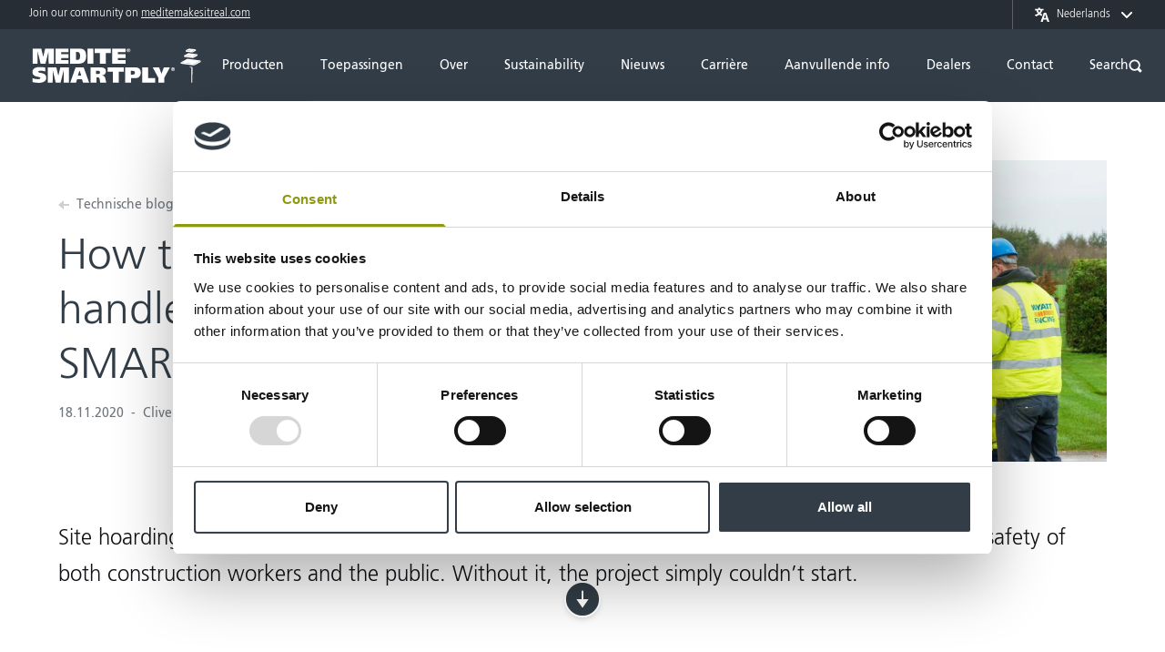

--- FILE ---
content_type: text/html; charset=UTF-8
request_url: https://mdfosb.com/nl/blog/how-to-correctly-store-handle-and-transport-smartply-siteprotect
body_size: 74688
content:

<!doctype html>
<html class="no-js overflow-x-hidden" lang="nl">
	<head>
		<!-- Google Tag Manager -->
<script>
    window.dataLayer = window.dataLayer || [];
    function gtag() {
        dataLayer.push(arguments);
    }
    gtag("consent", "default", {
        ad_storage: "denied",
        analytics_storage: "denied",
        wait_for_update: 500
    });
    gtag("set", "ads_data_redaction", true);
</script>
<script>(function(w,d,s,l,i){w[l]=w[l]||[];w[l].push({'gtm.start':
new Date().getTime(),event:'gtm.js'});var f=d.getElementsByTagName(s)[0],
j=d.createElement(s),dl=l!='dataLayer'?'&l='+l:'';j.async=true;j.src=
'https://www.googletagmanager.com/gtm.js?id='+i+dl;f.parentNode.insertBefore(j,f);
})(window,document,'script','dataLayer','GTM-WWN33WC');</script>
<!-- End Google Tag Manager -->

		
					<style>@import url(//hello.myfonts.net/count/33fd05);

/*! normalize.css v8.0.1 | MIT License | github.com/necolas/normalize.css */html{line-height:1.15;-webkit-text-size-adjust:100%}body{margin:0}main{display:block}h1{font-size:2em;margin:.67em 0}hr{-webkit-box-sizing:content-box;box-sizing:content-box;height:0;overflow:visible}a{background-color:transparent}b,strong{font-weight:bolder}code{font-family:monospace,monospace;font-size:1em}small{font-size:80%}sub,sup{font-size:75%;line-height:0;position:relative;vertical-align:baseline}sub{bottom:-.25em}sup{top:-.5em}img{border-style:none}button,input,optgroup,select,textarea{font-family:inherit;font-size:100%;line-height:1.15;margin:0}button,input{overflow:visible}button,select{text-transform:none}[type=button],[type=reset],[type=submit],button{-webkit-appearance:button}[type=button]::-moz-focus-inner,[type=reset]::-moz-focus-inner,[type=submit]::-moz-focus-inner,button::-moz-focus-inner{border-style:none;padding:0}[type=button]:-moz-focusring,[type=reset]:-moz-focusring,[type=submit]:-moz-focusring,button:-moz-focusring{outline:1px dotted ButtonText}fieldset{padding:.35em .75em .625em}legend{-webkit-box-sizing:border-box;box-sizing:border-box;color:inherit;display:table;max-width:100%;padding:0;white-space:normal}textarea{overflow:auto}[type=checkbox],[type=radio]{-webkit-box-sizing:border-box;box-sizing:border-box;padding:0}[type=number]::-webkit-inner-spin-button,[type=number]::-webkit-outer-spin-button{height:auto}[type=search]{-webkit-appearance:textfield;outline-offset:-2px}[type=search]::-webkit-search-decoration{-webkit-appearance:none}::-webkit-file-upload-button{-webkit-appearance:button;font:inherit}details{display:block}[hidden],template{display:none}dd,dl,figure,h1,h2,h3,hr,p{margin:0}button{background-color:transparent;background-image:none}button:focus{outline:1px dotted;outline:5px auto -webkit-focus-ring-color}fieldset,ol,ul{margin:0;padding:0}ol,ul{list-style:none}html{font-family:Frutiger,Helvetica Neue,Helvetica,Arial,sans-serif;line-height:1.5}*,:after,:before{-webkit-box-sizing:border-box;box-sizing:border-box;border:0 solid #aeb1b5}hr{border-top-width:1px}img{border-style:solid}textarea{resize:vertical}input::-webkit-input-placeholder,textarea::-webkit-input-placeholder{color:#a0aec0}input::-moz-placeholder,textarea::-moz-placeholder{color:#a0aec0}input:-ms-input-placeholder,textarea:-ms-input-placeholder{color:#a0aec0}input::-ms-input-placeholder,textarea::-ms-input-placeholder{color:#a0aec0}input::placeholder,textarea::placeholder{color:#a0aec0}[role=button],button{cursor:pointer}table{border-collapse:collapse}h1,h2,h3{font-size:inherit;font-weight:inherit}a{color:inherit;text-decoration:inherit}button,input,optgroup,select,textarea{padding:0;line-height:inherit;color:inherit}code{font-family:SFMono-Regular,Menlo,Monaco,Consolas,Liberation Mono,Courier New,monospace}iframe,img,svg,video{display:block;vertical-align:middle}img,video{max-width:100%;height:auto}.styled-radio{cursor:pointer}.styled-radio input[type=radio]{display:none}.styled-radio input[type=radio]+.styled-radio__button{border-width:1px;--border-opacity:1;border-color:#cdcfd1;border-color:rgba(205,207,209,var(--border-opacity));height:1.5rem;width:1.5rem;position:relative;display:-webkit-box;display:-ms-flexbox;display:flex;-webkit-box-align:center;-ms-flex-align:center;align-items:center;-webkit-box-pack:center;-ms-flex-pack:center;justify-content:center;border-radius:9999px;margin-right:.75rem}.styled-radio input[type=radio]:checked+.styled-radio__button{--bg-opacity:1;background-color:#71777d;background-color:rgba(113,119,125,var(--bg-opacity));--border-opacity:1;border-color:#71777d;border-color:rgba(113,119,125,var(--border-opacity))}.styled-radio input[type=radio]+.styled-radio__button .styled-radio__inner{height:.5rem;width:.5rem;border-radius:9999px;display:none}.styled-radio input[type=radio]:checked+.styled-radio__button .styled-radio__inner{height:.75rem!important;width:.75rem!important;--bg-opacity:1!important;background-color:#fafafa!important;background-color:rgba(250,250,250,var(--bg-opacity))!important;display:block!important}@font-face{font-family:Frutiger;font-weight:900;font-style:normal;src:url(/assets/fonts/FrutigerLTStd-UltraBlack.woff2) format("woff2"),url(/assets/fonts/FrutigerLTStd-UltraBlack.woff) format("woff");font-display:swap}@font-face{font-family:Frutiger;font-weight:700;font-style:normal;src:url(/assets/fonts/FrutigerLTStd-Roman.woff2) format("woff2"),url(/assets/fonts/FrutigerLTStd-Roman.woff) format("woff");font-display:swap}@font-face{font-family:Frutiger;font-weight:400;font-style:normal;src:url(/assets/fonts/FrutigerLTStd-Light.woff2) format("woff2"),url(/assets/fonts/FrutigerLTStd-Light.woff) format("woff");font-display:swap}@font-face{font-family:Frutiger;font-weight:400;font-style:italic;src:url(/assets/fonts/FrutigerLTStd-LightItalic.woff2) format("woff2"),url(/assets/fonts/FrutigerLTStd-LightItalic.woff) format("woff");font-display:swap}.prose{color:#101215;max-width:65ch}.prose [class~=lead]{color:#4a5568;font-size:1.25em;line-height:1.6;margin-top:1.2em;margin-bottom:1.2em}.prose a{color:#459ec7;text-decoration:underline}.prose a:hover{color:#2c6a85}.prose strong{color:#1a202c;font-weight:600}.prose ol{counter-reset:list-counter;margin-top:1.25em;margin-bottom:1.25em}.prose ol>li{position:relative;counter-increment:list-counter;padding-left:1.75em}.prose ol>li:before{content:counter(list-counter) ".";position:absolute;font-weight:400;color:#718096}.prose ul>li{position:relative;padding-left:1.75em}.prose ul>li:before{content:"";position:absolute;background-color:#cbd5e0;border-radius:50%;width:.375em;height:.375em;top:.6875em;left:.25em}.prose hr{border-color:#e2e8f0;border-top-width:1px;margin-top:3em;margin-bottom:3em}.prose h1{color:#1a202c;font-weight:800;font-size:2.25em;margin-top:0;margin-bottom:.8888889em;line-height:1.1111111}.prose h2{color:#1a202c;font-weight:700;font-size:1.5em;margin-top:2em;margin-bottom:1em;line-height:1.3333333}.prose h3{color:#1a202c;font-weight:600;font-size:1.25em;margin-top:1.6em;margin-bottom:.6em;line-height:1.6}.prose figure figcaption{color:#718096;font-size:.875em;line-height:1.4285714;margin-top:.8571429em}.prose code{color:#1a202c;font-weight:600;font-size:.875em}.prose code:after,.prose code:before{content:"`"}.prose table{width:100%;table-layout:auto;text-align:left;margin-top:2em;margin-bottom:2em;font-size:.875em;line-height:1.7142857}.prose thead{color:#1a202c;font-weight:600;border-bottom-width:1px;border-bottom-color:#cbd5e0}.prose thead th{vertical-align:bottom;padding-right:.5714286em;padding-bottom:.5714286em;padding-left:.5714286em}.prose tbody tr{border-bottom-width:1px;border-bottom-color:#e2e8f0}.prose tbody tr:last-child{border-bottom-width:0}.prose tbody td{vertical-align:top;padding:.5714286em}.prose{font-size:1rem;line-height:1.75}.prose p{margin-top:1.25em;margin-bottom:1.25em}.prose figure,.prose img,.prose video{margin-top:2em;margin-bottom:2em}.prose figure>*{margin-top:0;margin-bottom:0}.prose h2 code{font-size:.875em}.prose h3 code{font-size:.9em}.prose ul{margin-top:1.25em;margin-bottom:1.25em}.prose li{margin-top:.5em;margin-bottom:.5em}.prose ol>li:before{left:0}.prose>ul>li p{margin-top:.75em;margin-bottom:.75em}.prose>ul>li>:first-child{margin-top:1.25em}.prose>ul>li>:last-child{margin-bottom:1.25em}.prose>ol>li>:first-child{margin-top:1.25em}.prose>ol>li>:last-child{margin-bottom:1.25em}.prose ol ol,.prose ol ul,.prose ul ol,.prose ul ul{margin-top:.75em;margin-bottom:.75em}.prose h2+*,.prose h3+*,.prose hr+*{margin-top:0}.prose thead th:first-child{padding-left:0}.prose thead th:last-child{padding-right:0}.prose tbody td:first-child{padding-left:0}.prose tbody td:last-child{padding-right:0}.prose>:first-child{margin-top:0}.prose>:last-child{margin-bottom:0}.prose-sm{font-size:.875rem;line-height:1.7142857}.prose-sm p{margin-top:1.1428571em;margin-bottom:1.1428571em}.prose-sm [class~=lead]{font-size:1.2857143em;line-height:1.5555556;margin-top:.8888889em;margin-bottom:.8888889em}.prose-sm h1{font-size:2.1428571em;margin-top:0;margin-bottom:.8em;line-height:1.2}.prose-sm h2{font-size:1.4285714em;margin-top:1.6em;margin-bottom:.8em;line-height:1.4}.prose-sm h3{font-size:1.2857143em;margin-top:1.5555556em;margin-bottom:.4444444em;line-height:1.5555556}.prose-sm figure,.prose-sm img,.prose-sm video{margin-top:1.7142857em;margin-bottom:1.7142857em}.prose-sm figure>*{margin-top:0;margin-bottom:0}.prose-sm figure figcaption{font-size:.8571429em;line-height:1.3333333;margin-top:.6666667em}.prose-sm code{font-size:.8571429em}.prose-sm h2 code{font-size:.9em}.prose-sm h3 code{font-size:.8888889em}.prose-sm ol,.prose-sm ul{margin-top:1.1428571em;margin-bottom:1.1428571em}.prose-sm li{margin-top:.2857143em;margin-bottom:.2857143em}.prose-sm ol>li{padding-left:1.5714286em}.prose-sm ol>li:before{left:0}.prose-sm ul>li{padding-left:1.5714286em}.prose-sm ul>li:before{height:.3571429em;width:.3571429em;top:.67857em;left:.2142857em}.prose-sm>ul>li p{margin-top:.5714286em;margin-bottom:.5714286em}.prose-sm>ul>li>:first-child{margin-top:1.1428571em}.prose-sm>ul>li>:last-child{margin-bottom:1.1428571em}.prose-sm>ol>li>:first-child{margin-top:1.1428571em}.prose-sm>ol>li>:last-child{margin-bottom:1.1428571em}.prose-sm ol ol,.prose-sm ol ul,.prose-sm ul ol,.prose-sm ul ul{margin-top:.5714286em;margin-bottom:.5714286em}.prose-sm hr{margin-top:2.8571429em;margin-bottom:2.8571429em}.prose-sm h2+*,.prose-sm h3+*,.prose-sm hr+*{margin-top:0}.prose-sm table{font-size:.8571429em;line-height:1.5}.prose-sm thead th{padding-right:1em;padding-bottom:.6666667em;padding-left:1em}.prose-sm thead th:first-child{padding-left:0}.prose-sm thead th:last-child{padding-right:0}.prose-sm tbody td{padding:.6666667em 1em}.prose-sm tbody td:first-child{padding-left:0}.prose-sm tbody td:last-child{padding-right:0}.prose-sm>:first-child{margin-top:0}.prose-sm>:last-child{margin-bottom:0}.prose-lg{font-size:1.125rem;line-height:1.7777778}.prose-lg p{margin-top:1.3333333em;margin-bottom:1.3333333em}.prose-lg [class~=lead]{font-size:1.2222222em;line-height:1.4545455;margin-top:1.0909091em;margin-bottom:1.0909091em}.prose-lg h1{font-size:2.6666667em;margin-top:0;margin-bottom:.8333333em;line-height:1}.prose-lg h2{font-size:1.6666667em;margin-top:1.8666667em;margin-bottom:1.0666667em;line-height:1.3333333}.prose-lg h3{font-size:1.3333333em;margin-top:1.6666667em;margin-bottom:.6666667em;line-height:1.5}.prose-lg figure,.prose-lg img,.prose-lg video{margin-top:1.7777778em;margin-bottom:1.7777778em}.prose-lg figure>*{margin-top:0;margin-bottom:0}.prose-lg figure figcaption{font-size:.8888889em;line-height:1.5;margin-top:1em}.prose-lg code{font-size:.8888889em}.prose-lg h2 code{font-size:.8666667em}.prose-lg h3 code{font-size:.875em}.prose-lg ol,.prose-lg ul{margin-top:1.3333333em;margin-bottom:1.3333333em}.prose-lg li{margin-top:.6666667em;margin-bottom:.6666667em}.prose-lg ol>li{padding-left:1.6666667em}.prose-lg ol>li:before{left:0}.prose-lg ul>li{padding-left:1.6666667em}.prose-lg ul>li:before{width:.3333333em;height:.3333333em;top:.72222em;left:.2222222em}.prose-lg>ul>li p{margin-top:.8888889em;margin-bottom:.8888889em}.prose-lg>ul>li>:first-child{margin-top:1.3333333em}.prose-lg>ul>li>:last-child{margin-bottom:1.3333333em}.prose-lg>ol>li>:first-child{margin-top:1.3333333em}.prose-lg>ol>li>:last-child{margin-bottom:1.3333333em}.prose-lg ol ol,.prose-lg ol ul,.prose-lg ul ol,.prose-lg ul ul{margin-top:.8888889em;margin-bottom:.8888889em}.prose-lg hr{margin-top:3.1111111em;margin-bottom:3.1111111em}.prose-lg h2+*,.prose-lg h3+*,.prose-lg hr+*{margin-top:0}.prose-lg table{font-size:.8888889em;line-height:1.5}.prose-lg thead th{padding-right:.75em;padding-bottom:.75em;padding-left:.75em}.prose-lg thead th:first-child{padding-left:0}.prose-lg thead th:last-child{padding-right:0}.prose-lg tbody td{padding:.75em}.prose-lg tbody td:first-child{padding-left:0}.prose-lg tbody td:last-child{padding-right:0}.prose-lg>:first-child{margin-top:0}.prose-lg>:last-child{margin-bottom:0}.prose-xl{font-size:1.25rem;line-height:1.8}.prose-xl p{margin-top:1.2em;margin-bottom:1.2em}.prose-xl [class~=lead]{font-size:1.2em;line-height:1.5;margin-top:1em;margin-bottom:1em}.prose-xl h1{font-size:2.8em;margin-top:0;margin-bottom:.8571429em;line-height:1}.prose-xl h2{font-size:1.8em;margin-top:1.5555556em;margin-bottom:.8888889em;line-height:1.1111111}.prose-xl h3{font-size:1.5em;margin-top:1.6em;margin-bottom:.6666667em;line-height:1.3333333}.prose-xl figure,.prose-xl img,.prose-xl video{margin-top:2em;margin-bottom:2em}.prose-xl figure>*{margin-top:0;margin-bottom:0}.prose-xl figure figcaption{font-size:.9em;line-height:1.5555556;margin-top:1em}.prose-xl code{font-size:.9em}.prose-xl h2 code{font-size:.8611111em}.prose-xl h3 code{font-size:.9em}.prose-xl ol,.prose-xl ul{margin-top:1.2em;margin-bottom:1.2em}.prose-xl li{margin-top:.6em;margin-bottom:.6em}.prose-xl ol>li{padding-left:1.8em}.prose-xl ol>li:before{left:0}.prose-xl ul>li{padding-left:1.8em}.prose-xl ul>li:before{width:.35em;height:.35em;top:.725em;left:.25em}.prose-xl>ul>li p{margin-top:.8em;margin-bottom:.8em}.prose-xl>ul>li>:first-child{margin-top:1.2em}.prose-xl>ul>li>:last-child{margin-bottom:1.2em}.prose-xl>ol>li>:first-child{margin-top:1.2em}.prose-xl>ol>li>:last-child{margin-bottom:1.2em}.prose-xl ol ol,.prose-xl ol ul,.prose-xl ul ol,.prose-xl ul ul{margin-top:.8em;margin-bottom:.8em}.prose-xl hr{margin-top:2.8em;margin-bottom:2.8em}.prose-xl h2+*,.prose-xl h3+*,.prose-xl hr+*{margin-top:0}.prose-xl table{font-size:.9em;line-height:1.5555556}.prose-xl thead th{padding-right:.6666667em;padding-bottom:.8888889em;padding-left:.6666667em}.prose-xl thead th:first-child{padding-left:0}.prose-xl thead th:last-child{padding-right:0}.prose-xl tbody td{padding:.8888889em .6666667em}.prose-xl tbody td:first-child{padding-left:0}.prose-xl tbody td:last-child{padding-right:0}.prose-xl>:first-child{margin-top:0}.prose-xl>:last-child{margin-bottom:0}.prose-2xl{font-size:1.5rem;line-height:1.6666667}.prose-2xl p{margin-top:1.3333333em;margin-bottom:1.3333333em}.prose-2xl [class~=lead]{font-size:1.25em;line-height:1.4666667;margin-top:1.0666667em;margin-bottom:1.0666667em}.prose-2xl h1{font-size:2.6666667em;margin-top:0;margin-bottom:.875em;line-height:1}.prose-2xl h2{font-size:2em;margin-top:1.5em;margin-bottom:.8333333em;line-height:1.0833333}.prose-2xl h3{font-size:1.5em;margin-top:1.5555556em;margin-bottom:.6666667em;line-height:1.2222222}.prose-2xl figure,.prose-2xl img,.prose-2xl video{margin-top:2em;margin-bottom:2em}.prose-2xl figure>*{margin-top:0;margin-bottom:0}.prose-2xl figure figcaption{font-size:.8333333em;line-height:1.6;margin-top:1em}.prose-2xl code{font-size:.8333333em}.prose-2xl h2 code{font-size:.875em}.prose-2xl h3 code{font-size:.8888889em}.prose-2xl ol,.prose-2xl ul{margin-top:1.3333333em;margin-bottom:1.3333333em}.prose-2xl li{margin-top:.5em;margin-bottom:.5em}.prose-2xl ol>li{padding-left:1.6666667em}.prose-2xl ol>li:before{left:0}.prose-2xl ul>li{padding-left:1.6666667em}.prose-2xl ul>li:before{width:.3333333em;height:.3333333em;top:.66667em;left:.25em}.prose-2xl>ul>li p{margin-top:.8333333em;margin-bottom:.8333333em}.prose-2xl>ul>li>:first-child{margin-top:1.3333333em}.prose-2xl>ul>li>:last-child{margin-bottom:1.3333333em}.prose-2xl>ol>li>:first-child{margin-top:1.3333333em}.prose-2xl>ol>li>:last-child{margin-bottom:1.3333333em}.prose-2xl ol ol,.prose-2xl ol ul,.prose-2xl ul ol,.prose-2xl ul ul{margin-top:.6666667em;margin-bottom:.6666667em}.prose-2xl hr{margin-top:3em;margin-bottom:3em}.prose-2xl h2+*,.prose-2xl h3+*,.prose-2xl hr+*{margin-top:0}.prose-2xl table{font-size:.8333333em;line-height:1.4}.prose-2xl thead th{padding-right:.6em;padding-bottom:.8em;padding-left:.6em}.prose-2xl thead th:first-child{padding-left:0}.prose-2xl thead th:last-child{padding-right:0}.prose-2xl tbody td{padding:.8em .6em}.prose-2xl tbody td:first-child{padding-left:0}.prose-2xl tbody td:last-child{padding-right:0}.prose-2xl>:first-child{margin-top:0}.prose-2xl>:last-child{margin-bottom:0}.container{max-width:76rem}.container,.container-xl{padding-left:1rem;padding-right:1rem;margin-left:auto;margin-right:auto}.container-xl{max-width:100rem}.absolute-y-center{top:50%;-webkit-transform:translatey(-50%);transform:translatey(-50%)}@media (min-width:1024px){.container,.container-xl{padding-left:2rem;padding-right:2rem}}.sub-menu{display:none;padding:1rem;--bg-opacity:1;background-color:#fff;background-color:rgba(255,255,255,var(--bg-opacity))}.sub-menu.is-open{display:block}.sub-menu--search{position:absolute;top:0;left:0;width:100%;padding-top:0;padding-bottom:0;margin-top:7.5rem;background-color:var(--primary-gray)}.sub-menu--search>div{padding:1rem;--bg-opacity:1;background-color:#fff;background-color:rgba(255,255,255,var(--bg-opacity))}@media (min-width:1280px){.sub-menu,.sub-menu--search{position:absolute;padding:2rem;border-radius:.25rem;top:50px;left:-2rem;width:16rem}.sub-menu{display:block;opacity:0;pointer-events:none;--transform-translate-x:0;--transform-translate-y:0;--transform-rotate:0;--transform-skew-x:0;--transform-skew-y:0;--transform-scale-x:1;--transform-scale-y:1;-webkit-transform:translateX(var(--transform-translate-x)) translateY(var(--transform-translate-y)) rotate(var(--transform-rotate)) skewX(var(--transform-skew-x)) skewY(var(--transform-skew-y)) scaleX(var(--transform-scale-x)) scaleY(var(--transform-scale-y));transform:translateX(var(--transform-translate-x)) translateY(var(--transform-translate-y)) rotate(var(--transform-rotate)) skewX(var(--transform-skew-x)) skewY(var(--transform-skew-y)) scaleX(var(--transform-scale-x)) scaleY(var(--transform-scale-y));--transform-translate-y:-1rem;-webkit-transition-property:background-color,border-color,color,fill,stroke,opacity,-webkit-box-shadow,-webkit-transform;transition-property:background-color,border-color,color,fill,stroke,opacity,-webkit-box-shadow,-webkit-transform;transition-property:background-color,border-color,color,fill,stroke,opacity,box-shadow,transform;transition-property:background-color,border-color,color,fill,stroke,opacity,box-shadow,transform,-webkit-box-shadow,-webkit-transform;-webkit-transition-duration:.3s;transition-duration:.3s}.sub-menu.is-open,html.safari .sub-menu{opacity:1;pointer-events:auto;--transform-translate-y:0}html.safari .sub-menu{display:none}html.safari .sub-menu.is-open{display:block}.sub-menu--search{margin-top:0;--bg-opacity:1;background-color:#fff;background-color:rgba(255,255,255,var(--bg-opacity))}.sub-menu--search>div{padding:0;background-color:transparent}.sub-menu--wide{width:40rem}.sub-menu--wide.sub-menu--search{left:auto;right:0;-webkit-transform:none!important;transform:none!important}.sub-menu+span{display:none;position:absolute;width:1rem;height:1rem;--bg-opacity:1;background-color:#fff;background-color:rgba(255,255,255,var(--bg-opacity));-webkit-transform-origin:center;transform-origin:center;top:45px;left:50%;-webkit-transform:translatex(-50%) rotate(45deg);transform:translatex(-50%) rotate(45deg)}.sub-menu.is-open+span{display:block}.sub-menu-bridge:after{display:inline-block;position:absolute;left:50%;-webkit-transform:translatex(-50%);transform:translatex(-50%);width:100vw;content:"";bottom:-50px;height:50px}}.category-link{color:var(--primary-gray);-webkit-transition-property:background-color,border-color,color,fill,stroke,opacity,-webkit-box-shadow,-webkit-transform;transition-property:background-color,border-color,color,fill,stroke,opacity,-webkit-box-shadow,-webkit-transform;transition-property:background-color,border-color,color,fill,stroke,opacity,box-shadow,transform;transition-property:background-color,border-color,color,fill,stroke,opacity,box-shadow,transform,-webkit-box-shadow,-webkit-transform}.category-link,.category-link img,.category-link svg{-webkit-transition-duration:.3s;transition-duration:.3s}.category-link img,.category-link svg{--text-opacity:1;color:#71777d;color:rgba(113,119,125,var(--text-opacity));-webkit-transition-property:all;transition-property:all;-webkit-filter:brightness(0) saturate(100%) invert(50%) sepia(15%) saturate(181%) hue-rotate(169deg) brightness(89%) contrast(88%);filter:brightness(0) saturate(100%) invert(50%) sepia(15%) saturate(181%) hue-rotate(169deg) brightness(89%) contrast(88%)}.category-link:focus,.category-link:hover{--text-opacity:1;color:#1f252a;color:rgba(31,37,42,var(--text-opacity))}.category-link:focus img,.category-link:hover img,.category-link:hover svg{--text-opacity:1;color:#2f373f;color:rgba(47,55,63,var(--text-opacity));-webkit-filter:brightness(0) saturate(100%) invert(21%) sepia(7%) saturate(1216%) hue-rotate(169deg) brightness(91%) contrast(95%);filter:brightness(0) saturate(100%) invert(21%) sepia(7%) saturate(1216%) hue-rotate(169deg) brightness(91%) contrast(95%)}.circle-dots{display:-webkit-box;display:-ms-flexbox;display:flex;-webkit-box-align:center;-ms-flex-align:center;align-items:center}.circle-dots li{width:.75rem;height:.75rem;margin-left:.25rem;margin-right:.25rem;border-width:2px;--border-opacity:1;border-color:#fff;border-color:rgba(255,255,255,var(--border-opacity));border-radius:9999px;-webkit-transition-property:background-color,border-color,color,fill,stroke,opacity,-webkit-box-shadow,-webkit-transform;transition-property:background-color,border-color,color,fill,stroke,opacity,-webkit-box-shadow,-webkit-transform;transition-property:background-color,border-color,color,fill,stroke,opacity,box-shadow,transform;transition-property:background-color,border-color,color,fill,stroke,opacity,box-shadow,transform,-webkit-box-shadow,-webkit-transform;-webkit-transition-duration:.3s;transition-duration:.3s;font-size:0}.circle-dots li.slick-active{--bg-opacity:1;background-color:#fff;background-color:rgba(255,255,255,var(--bg-opacity))}.circle-dots.is-light li{--border-opacity:1;border-color:#aeb1b5;border-color:rgba(174,177,181,var(--border-opacity))}.circle-dots.is-light li.slick-active{--bg-opacity:1;background-color:#aeb1b5;background-color:rgba(174,177,181,var(--bg-opacity))}input{border-radius:0}.form-html,.form-html h3{margin-bottom:2rem}.form-html h3{font-size:1.125rem;font-weight:700;border-bottom-width:1px;--border-opacity:1;border-color:#ebeced;border-color:rgba(235,236,237,var(--border-opacity));padding-bottom:1rem}.form-html p{--text-opacity:1;color:#71777d;color:rgba(113,119,125,var(--text-opacity))}.form-html>*+*{margin-top:1rem}.form-html a{text-decoration:underline;-webkit-transition-property:background-color,border-color,color,fill,stroke,opacity,-webkit-box-shadow,-webkit-transform;transition-property:background-color,border-color,color,fill,stroke,opacity,-webkit-box-shadow,-webkit-transform;transition-property:background-color,border-color,color,fill,stroke,opacity,box-shadow,transform;transition-property:background-color,border-color,color,fill,stroke,opacity,box-shadow,transform,-webkit-box-shadow,-webkit-transform;-webkit-transition-duration:.3s;transition-duration:.3s}.form-html a:hover{color:var(--primary-gray)}.form-label{display:-webkit-box;display:-ms-flexbox;display:flex;-webkit-box-align:center;-ms-flex-align:center;align-items:center;margin-bottom:.5rem;font-weight:700;--text-opacity:1;color:#000;color:rgba(0,0,0,var(--text-opacity))}.form-label span{margin-bottom:.15rem}input:not([type=checkbox]):not([type=radio]){-webkit-appearance:none;-moz-appearance:none;appearance:none}.form-input{display:block;width:100%;padding:.75rem 1rem;border-radius:.375rem;color:var(--primary-gray);--bg-opacity:1;background-color:#fff;background-color:rgba(255,255,255,var(--bg-opacity));border-width:1px;--border-opacity:1;border-color:#cdcfd1;border-color:rgba(205,207,209,var(--border-opacity))}.form-input::-webkit-input-placeholder{--text-opacity:1;color:#71777d;color:rgba(113,119,125,var(--text-opacity))}.form-input::-moz-placeholder{--text-opacity:1;color:#71777d;color:rgba(113,119,125,var(--text-opacity))}.form-input:-ms-input-placeholder{--text-opacity:1;color:#71777d;color:rgba(113,119,125,var(--text-opacity))}.form-input:-moz-placeholder{--text-opacity:1;color:#71777d;color:rgba(113,119,125,var(--text-opacity))}.form-input:focus{outline:2px solid transparent;outline-offset:2px;--border-opacity:1;border-color:#71777d;border-color:rgba(113,119,125,var(--border-opacity))}.form-select option:disabled{--text-opacity:1;color:#71777d;color:rgba(113,119,125,var(--text-opacity))}.select-dropdown{position:absolute;top:0;right:0;display:-webkit-box;display:-ms-flexbox;display:flex;-webkit-box-align:center;-ms-flex-align:center;align-items:center;-webkit-box-pack:center;-ms-flex-pack:center;justify-content:center;width:3rem;height:100%;pointer-events:none}.select-dropdown svg{width:1.5rem;--text-opacity:1;color:#71777d;color:rgba(113,119,125,var(--text-opacity));fill:currentColor}.checkbox label:before{display:inline-block;-ms-flex-negative:0;flex-shrink:0;-ms-flex-item-align:start;align-self:flex-start;width:2rem;height:2rem;margin-right:1.25rem;--bg-opacity:1;background-color:#fff;background-color:rgba(255,255,255,var(--bg-opacity));border-width:1px;--border-opacity:1;border-color:#cdcfd1;border-color:rgba(205,207,209,var(--border-opacity));border-radius:.375rem;content:""}.checkbox-small label:before{margin-right:.75rem;width:30px;height:30px}.checkbox input[type=checkbox]:focus+label:before,.radio input[type=radio]:focus+label:before{outline:2px solid transparent;outline-offset:2px}.checkbox input[type=checkbox]:checked+label:before{background-position:50%;background-repeat:no-repeat;background-image:url(/assets/icons/check.svg);background-size:60%}.radio input[type=radio]:checked+label>span>span{display:block!important}@media (min-width:1024px){.form-label{margin-top:.5rem}.form-html{margin-bottom:3rem}}[x-cloak]{display:none}.fancybox-slide--iframe{padding:20px 15px!important}.fancybox-slide--iframe .fancybox-content{width:1040px!important;height:90vh!important;max-width:95%;max-height:95%;margin:0}.ie11 #browser-warning{display:block}.ie11 .grid{display:-webkit-box;display:-ms-flexbox;display:flex;-ms-flex-wrap:wrap;flex-wrap:wrap;position:relative;width:calc(100% + 1.25rem);left:-1.25rem}.ie11 .grid>*{width:33.333333%;padding-left:1.25rem;padding-right:1.25rem;padding-bottom:2.5rem}select::-ms-expand{display:none}.prose-header-banner{font-size:.75rem}.prose-header-banner,.prose-header-banner a{--text-opacity:1;color:#fff;color:rgba(255,255,255,var(--text-opacity))}.prose-header-banner a{text-decoration:underline;opacity:1;-webkit-transition-property:opacity;transition-property:opacity;-webkit-transition-duration:.15s;transition-duration:.15s}.prose-header-banner a:hover{opacity:.5}.prose-header-banner a:hover,.prose-hero a{--text-opacity:1;color:#fff;color:rgba(255,255,255,var(--text-opacity))}.prose-hero a{text-decoration:underline;opacity:1;-webkit-transition-property:opacity;transition-property:opacity;-webkit-transition-duration:.15s;transition-duration:.15s}.prose-hero a:hover{--text-opacity:1;color:#fff;color:rgba(255,255,255,var(--text-opacity));opacity:.5}.stockist-shadow{-webkit-box-shadow:0 4px 8px rgba(0,0,0,.05);box-shadow:0 4px 8px rgba(0,0,0,.05)}@-webkit-keyframes rotate{0%{-webkit-transform:rotate(0deg);transform:rotate(0deg)}to{-webkit-transform:rotate(180deg);transform:rotate(180deg)}}@keyframes rotate{0%{-webkit-transform:rotate(0deg);transform:rotate(0deg)}to{-webkit-transform:rotate(180deg);transform:rotate(180deg)}}.tour-block:hover .tour-block__arrows{-webkit-animation-name:rotate;animation-name:rotate;-webkit-animation-duration:.3s;animation-duration:.3s;-webkit-animation-iteration-count:1;animation-iteration-count:1}.cfs-background{-o-object-position:-135px center;object-position:-135px center}@media (min-width:768px){.cfs-background{-o-object-position:center center;object-position:center center}}.cfs-content-desktop{--transform-translate-x:0;--transform-translate-y:0;--transform-rotate:0;--transform-skew-x:0;--transform-skew-y:0;--transform-scale-x:1;--transform-scale-y:1;-webkit-transform:translateX(var(--transform-translate-x)) translateY(var(--transform-translate-y)) rotate(var(--transform-rotate)) skewX(var(--transform-skew-x)) skewY(var(--transform-skew-y)) scaleX(var(--transform-scale-x)) scaleY(var(--transform-scale-y));transform:translateX(var(--transform-translate-x)) translateY(var(--transform-translate-y)) rotate(var(--transform-rotate)) skewX(var(--transform-skew-x)) skewY(var(--transform-skew-y)) scaleX(var(--transform-scale-x)) scaleY(var(--transform-scale-y));--transform-translate-y:-3rem}@media (min-width:1280px){.cfs-content-desktop{--transform-translate-x:14rem}}@media (min-width:1420px){.cfs-content-desktop{--transform-translate-x:18rem}}.hidden-copy{height:175px;overflow:hidden;position:relative}.hidden-copy-overlay{position:absolute;top:0;right:0;bottom:0;left:0;background:-webkit-gradient(linear,left top,left bottom,from(hsla(0,0%,100%,0)),color-stop(82.71%,#fff));background:linear-gradient(180deg,hsla(0,0%,100%,0),#fff 82.71%)}form.form-themed{.form-html h3,.form-html p,.form-label{color:var(--theme-color,#262e34)}button{background-color:var(--theme-button-background,#262e34);color:var(--theme-button-color,#262e34)}}.gallery-themed{.slick-arrow svg{color:var(--theme-color,#262e34)!important}}.intro-copy p:first-child{font-size:1.5rem}.landing-page-section{padding:52px 0}.image-mix{-webkit-filter:grayscale(30%);filter:grayscale(30%);opacity:.6}.space-y-1>:not(template)~:not(template){--space-y-reverse:0;margin-top:calc(0.25rem*(1 - var(--space-y-reverse)));margin-bottom:calc(0.25rem*var(--space-y-reverse))}.space-x-2>:not(template)~:not(template){--space-x-reverse:0;margin-right:calc(0.5rem*var(--space-x-reverse));margin-left:calc(0.5rem*(1 - var(--space-x-reverse)))}.space-y-3>:not(template)~:not(template){--space-y-reverse:0;margin-top:calc(0.75rem*(1 - var(--space-y-reverse)));margin-bottom:calc(0.75rem*var(--space-y-reverse))}.space-x-3>:not(template)~:not(template){--space-x-reverse:0;margin-right:calc(0.75rem*var(--space-x-reverse));margin-left:calc(0.75rem*(1 - var(--space-x-reverse)))}.space-y-5>:not(template)~:not(template){--space-y-reverse:0;margin-top:calc(1.25rem*(1 - var(--space-y-reverse)));margin-bottom:calc(1.25rem*var(--space-y-reverse))}.space-y-6>:not(template)~:not(template){--space-y-reverse:0;margin-top:calc(1.5rem*(1 - var(--space-y-reverse)));margin-bottom:calc(1.5rem*var(--space-y-reverse))}.space-y-8>:not(template)~:not(template){--space-y-reverse:0;margin-top:calc(2rem*(1 - var(--space-y-reverse)));margin-bottom:calc(2rem*var(--space-y-reverse))}.space-y-10>:not(template)~:not(template){--space-y-reverse:0;margin-top:calc(2.5rem*(1 - var(--space-y-reverse)));margin-bottom:calc(2.5rem*var(--space-y-reverse))}.space-y-12>:not(template)~:not(template){--space-y-reverse:0;margin-top:calc(3rem*(1 - var(--space-y-reverse)));margin-bottom:calc(3rem*var(--space-y-reverse))}.space-y-16>:not(template)~:not(template){--space-y-reverse:0;margin-top:calc(4rem*(1 - var(--space-y-reverse)));margin-bottom:calc(4rem*var(--space-y-reverse))}.sr-only{position:absolute;width:1px;height:1px;padding:0;margin:-1px;overflow:hidden;clip:rect(0,0,0,0);white-space:nowrap;border-width:0}.focus\:not-sr-only:focus{position:static;width:auto;height:auto;padding:0;margin:0;overflow:visible;clip:auto;white-space:normal}.appearance-none{-webkit-appearance:none;-moz-appearance:none;appearance:none}.bg-fixed{background-attachment:fixed}.bg-local{background-attachment:local}.bg-scroll{background-attachment:scroll}.bg-clip-border{background-clip:border-box}.bg-clip-padding{background-clip:padding-box}.bg-clip-content{background-clip:content-box}.bg-clip-text{-webkit-background-clip:text;background-clip:text}.bg-transparent{background-color:transparent}.bg-black,.bg-black-500{--bg-opacity:1;background-color:#000;background-color:rgba(0,0,0,var(--bg-opacity))}.bg-white,.bg-white-500{--bg-opacity:1;background-color:#fff;background-color:rgba(255,255,255,var(--bg-opacity))}.bg-gray-50{--bg-opacity:1;background-color:#fafafa;background-color:rgba(250,250,250,var(--bg-opacity))}.bg-gray-75{--bg-opacity:1;background-color:#f3f4f6;background-color:rgba(243,244,246,var(--bg-opacity))}.bg-gray-100{--bg-opacity:1;background-color:#ebeced;background-color:rgba(235,236,237,var(--bg-opacity))}.bg-gray-200{--bg-opacity:1;background-color:#cdcfd1;background-color:rgba(205,207,209,var(--bg-opacity))}.bg-gray-300{--bg-opacity:1;background-color:#aeb1b5;background-color:rgba(174,177,181,var(--bg-opacity))}.bg-gray-400{--bg-opacity:1;background-color:#71777d;background-color:rgba(113,119,125,var(--bg-opacity))}.bg-gray-500{background-color:var(--primary-gray)}.bg-gray-600{--bg-opacity:1;background-color:#2f373f;background-color:rgba(47,55,63,var(--bg-opacity))}.bg-gray-700{--bg-opacity:1;background-color:#1f252a;background-color:rgba(31,37,42,var(--bg-opacity))}.bg-gray-800{--bg-opacity:1;background-color:#181b20;background-color:rgba(24,27,32,var(--bg-opacity))}.bg-gray-900{--bg-opacity:1;background-color:#101215;background-color:rgba(16,18,21,var(--bg-opacity))}.bg-gray{background-color:var(--primary-gray)}.bg-gray-medite{--bg-opacity:1;background-color:#323d47;background-color:rgba(50,61,71,var(--bg-opacity))}.bg-gray-coho{--bg-opacity:1;background-color:#2b3b44;background-color:rgba(43,59,68,var(--bg-opacity))}.bg-yellow{--bg-opacity:1;background-color:#ff0;background-color:rgba(255,255,0,var(--bg-opacity))}.bg-cyan-100{--bg-opacity:1;background-color:#f0f8f8;background-color:rgba(240,248,248,var(--bg-opacity))}.bg-cyan-200{--bg-opacity:1;background-color:#daeded;background-color:rgba(218,237,237,var(--bg-opacity))}.bg-cyan-300{--bg-opacity:1;background-color:#c4e3e1;background-color:rgba(196,227,225,var(--bg-opacity))}.bg-cyan-400{--bg-opacity:1;background-color:#9acecb;background-color:rgba(154,206,203,var(--bg-opacity))}.bg-cyan-500{--bg-opacity:1;background-color:#59bcb5;background-color:rgba(89,188,181,var(--bg-opacity))}.bg-cyan-600{--bg-opacity:1;background-color:#67a7a2;background-color:rgba(103,167,162,var(--bg-opacity))}.bg-cyan-700{--bg-opacity:1;background-color:#44706d;background-color:rgba(68,112,109,var(--bg-opacity))}.bg-cyan-800{--bg-opacity:1;background-color:#335451;background-color:rgba(51,84,81,var(--bg-opacity))}.bg-cyan-900{--bg-opacity:1;background-color:#223736;background-color:rgba(34,55,54,var(--bg-opacity))}.bg-cyan{--bg-opacity:1;background-color:#59bcb5;background-color:rgba(89,188,181,var(--bg-opacity))}.bg-blue-100{--bg-opacity:1;background-color:#e9f7fb;background-color:rgba(233,247,251,var(--bg-opacity))}.bg-blue-200{--bg-opacity:1;background-color:#c8ebf6;background-color:rgba(200,235,246,var(--bg-opacity))}.bg-blue-300{--bg-opacity:1;background-color:#a8def1;background-color:rgba(168,222,241,var(--bg-opacity))}.bg-blue-400{--bg-opacity:1;background-color:#70c7e7;background-color:rgba(112,199,231,var(--bg-opacity))}.bg-blue-500{--bg-opacity:1;background-color:#00b2e2;background-color:rgba(0,178,226,var(--bg-opacity))}.bg-blue-600{--bg-opacity:1;background-color:#459ec7;background-color:rgba(69,158,199,var(--bg-opacity))}.bg-blue-700{--bg-opacity:1;background-color:#2c6a85;background-color:rgba(44,106,133,var(--bg-opacity))}.bg-blue-800{--bg-opacity:1;background-color:#1f4f64;background-color:rgba(31,79,100,var(--bg-opacity))}.bg-blue-900{--bg-opacity:1;background-color:#123442;background-color:rgba(18,52,66,var(--bg-opacity))}.bg-blue{--bg-opacity:1;background-color:#00b2e2;background-color:rgba(0,178,226,var(--bg-opacity))}.bg-green-100{--bg-opacity:1;background-color:#f9faea;background-color:rgba(249,250,234,var(--bg-opacity))}.bg-green-200{--bg-opacity:1;background-color:#f1f3ca;background-color:rgba(241,243,202,var(--bg-opacity))}.bg-green-300{--bg-opacity:1;background-color:#e8ecaa;background-color:rgba(232,236,170,var(--bg-opacity))}.bg-green-400{--bg-opacity:1;background-color:#d6dd70;background-color:rgba(214,221,112,var(--bg-opacity))}.bg-green-500{--bg-opacity:1;background-color:#c1d116;background-color:rgba(193,209,22,var(--bg-opacity))}.bg-green-600{--bg-opacity:1;background-color:#b1ba3f;background-color:rgba(177,186,63,var(--bg-opacity))}.bg-green-700{--bg-opacity:1;background-color:#767c28;background-color:rgba(118,124,40,var(--bg-opacity))}.bg-green-800{--bg-opacity:1;background-color:#595d1d;background-color:rgba(89,93,29,var(--bg-opacity))}.bg-green-900{--bg-opacity:1;background-color:#3b3e12;background-color:rgba(59,62,18,var(--bg-opacity))}.bg-green{--bg-opacity:1;background-color:#c1d116;background-color:rgba(193,209,22,var(--bg-opacity))}.bg-green-cfs{--bg-opacity:1;background-color:#ada558;background-color:rgba(173,165,88,var(--bg-opacity))}.bg-pink-100{--bg-opacity:1;background-color:#fbeff5;background-color:rgba(251,239,245,var(--bg-opacity))}.bg-pink-200{--bg-opacity:1;background-color:#f5d5e4;background-color:rgba(245,213,228,var(--bg-opacity))}.bg-pink-300{--bg-opacity:1;background-color:#f1bcd4;background-color:rgba(241,188,212,var(--bg-opacity))}.bg-pink-400{--bg-opacity:1;background-color:#e88cb4;background-color:rgba(232,140,180,var(--bg-opacity))}.bg-pink-500{--bg-opacity:1;background-color:#f45096;background-color:rgba(244,80,150,var(--bg-opacity))}.bg-pink-600{--bg-opacity:1;background-color:#cc5486;background-color:rgba(204,84,134,var(--bg-opacity))}.bg-pink-700{--bg-opacity:1;background-color:#873859;background-color:rgba(135,56,89,var(--bg-opacity))}.bg-pink-800{--bg-opacity:1;background-color:#662a43;background-color:rgba(102,42,67,var(--bg-opacity))}.bg-pink-900{--bg-opacity:1;background-color:#431b2c;background-color:rgba(67,27,44,var(--bg-opacity))}.bg-pink{--bg-opacity:1;background-color:#f45096;background-color:rgba(244,80,150,var(--bg-opacity))}.bg-red-100{--bg-opacity:1;background-color:#f8ebea;background-color:rgba(248,235,234,var(--bg-opacity))}.bg-red-200{--bg-opacity:1;background-color:#eecbcc;background-color:rgba(238,203,204,var(--bg-opacity))}.bg-red-300{--bg-opacity:1;background-color:#e5acac;background-color:rgba(229,172,172,var(--bg-opacity))}.bg-red-400{--bg-opacity:1;background-color:#d47070;background-color:rgba(212,112,112,var(--bg-opacity))}.bg-red-500{--bg-opacity:1;background-color:#d7282e;background-color:rgba(215,40,46,var(--bg-opacity))}.bg-red-600{--bg-opacity:1;background-color:#b33431;background-color:rgba(179,52,49,var(--bg-opacity))}.bg-red-700{--bg-opacity:1;background-color:#772221;background-color:rgba(119,34,33,var(--bg-opacity))}.bg-red-800{--bg-opacity:1;background-color:#591918;background-color:rgba(89,25,24,var(--bg-opacity))}.bg-red-900{--bg-opacity:1;background-color:#3b1010;background-color:rgba(59,16,16,var(--bg-opacity))}.bg-red{--bg-opacity:1;background-color:#d7282e;background-color:rgba(215,40,46,var(--bg-opacity))}.bg-red-home-slab{--bg-opacity:1;background-color:#97262c;background-color:rgba(151,38,44,var(--bg-opacity))}.bg-purple-100{--bg-opacity:1;background-color:#f4edf1;background-color:rgba(244,237,241,var(--bg-opacity))}.bg-purple-200{--bg-opacity:1;background-color:#e3d2dc;background-color:rgba(227,210,220,var(--bg-opacity))}.bg-purple-300{--bg-opacity:1;background-color:#d2b7c8;background-color:rgba(210,183,200,var(--bg-opacity))}.bg-purple-400{--bg-opacity:1;background-color:#b1819e;background-color:rgba(177,129,158,var(--bg-opacity))}.bg-purple-500{--bg-opacity:1;background-color:#9c4777;background-color:rgba(156,71,119,var(--bg-opacity))}.bg-purple-600{--bg-opacity:1;background-color:#834569;background-color:rgba(131,69,105,var(--bg-opacity))}.bg-purple-700{--bg-opacity:1;background-color:#582e46;background-color:rgba(88,46,70,var(--bg-opacity))}.bg-purple-800{--bg-opacity:1;background-color:#412235;background-color:rgba(65,34,53,var(--bg-opacity))}.bg-purple-900{--bg-opacity:1;background-color:#2c1723;background-color:rgba(44,23,35,var(--bg-opacity))}.bg-purple{--bg-opacity:1;background-color:#9c4777;background-color:rgba(156,71,119,var(--bg-opacity))}.bg-alt-purple-500{--bg-opacity:1;background-color:#37318b;background-color:rgba(55,49,139,var(--bg-opacity))}.bg-smartply-orange-500{--bg-opacity:1;background-color:#f49600;background-color:rgba(244,150,0,var(--bg-opacity))}.bg-medite-green-500{--bg-opacity:1;background-color:#007d32;background-color:rgba(0,125,50,var(--bg-opacity))}.bg-magenta{--bg-opacity:1;background-color:#d60058;background-color:rgba(214,0,88,var(--bg-opacity))}.bg-theme-color{background-color:var(--theme-color,#262e34)}.bg-theme-button-background-color{background-color:var(--theme-button-background,#262e34)}.bg-theme-button-color{background-color:var(--theme-button-color,#262e34)}.group:hover .group-hover\:bg-gray-400{--bg-opacity:1;background-color:#71777d;background-color:rgba(113,119,125,var(--bg-opacity))}.hover\:bg-transparent:hover{background-color:transparent}.hover\:bg-white:hover{--bg-opacity:1;background-color:#fff;background-color:rgba(255,255,255,var(--bg-opacity))}.hover\:bg-gray-50:hover{--bg-opacity:1;background-color:#fafafa;background-color:rgba(250,250,250,var(--bg-opacity))}.hover\:bg-gray-100:hover{--bg-opacity:1;background-color:#ebeced;background-color:rgba(235,236,237,var(--bg-opacity))}.hover\:bg-gray-200:hover{--bg-opacity:1;background-color:#cdcfd1;background-color:rgba(205,207,209,var(--bg-opacity))}.hover\:bg-gray-500:hover{background-color:var(--primary-gray)}.hover\:bg-gray-700:hover{--bg-opacity:1;background-color:#1f252a;background-color:rgba(31,37,42,var(--bg-opacity))}.bg-none{background-image:none}.bg-gradient-to-t{background-image:-webkit-gradient(linear,left bottom,left top,from(var(--gradient-color-stops)));background-image:linear-gradient(0deg,var(--gradient-color-stops))}.bg-gradient-to-tr{background-image:-webkit-gradient(linear,left bottom,right top,from(var(--gradient-color-stops)));background-image:linear-gradient(to top right,var(--gradient-color-stops))}.bg-gradient-to-r{background-image:-webkit-gradient(linear,left top,right top,from(var(--gradient-color-stops)));background-image:linear-gradient(90deg,var(--gradient-color-stops))}.bg-gradient-to-br{background-image:-webkit-gradient(linear,left top,right bottom,from(var(--gradient-color-stops)));background-image:linear-gradient(to bottom right,var(--gradient-color-stops))}.bg-gradient-to-b{background-image:-webkit-gradient(linear,left top,left bottom,from(var(--gradient-color-stops)));background-image:linear-gradient(180deg,var(--gradient-color-stops))}.bg-gradient-to-bl{background-image:-webkit-gradient(linear,right top,left bottom,from(var(--gradient-color-stops)));background-image:linear-gradient(to bottom left,var(--gradient-color-stops))}.bg-gradient-to-l{background-image:-webkit-gradient(linear,right top,left top,from(var(--gradient-color-stops)));background-image:linear-gradient(270deg,var(--gradient-color-stops))}.bg-gradient-to-tl{background-image:-webkit-gradient(linear,right bottom,left top,from(var(--gradient-color-stops)));background-image:linear-gradient(to top left,var(--gradient-color-stops))}.bg-opacity-0{--bg-opacity:0}.bg-opacity-10{--bg-opacity:0.1}.bg-opacity-25{--bg-opacity:0.25}.bg-opacity-30{--bg-opacity:0.3}.bg-opacity-50{--bg-opacity:0.5}.bg-opacity-75{--bg-opacity:0.75}.bg-opacity-90{--bg-opacity:0.9}.bg-opacity-100{--bg-opacity:1}.bg-bottom{background-position:bottom}.bg-center{background-position:50%}.bg-left{background-position:0}.bg-left-bottom{background-position:0 100%}.bg-left-top{background-position:0 0}.bg-right{background-position:100%}.bg-right-bottom{background-position:100% 100%}.bg-right-top{background-position:100% 0}.bg-top{background-position:top}.bg-repeat{background-repeat:repeat}.bg-no-repeat{background-repeat:no-repeat}.bg-repeat-x{background-repeat:repeat-x}.bg-repeat-y{background-repeat:repeat-y}.bg-repeat-round{background-repeat:round}.bg-repeat-space{background-repeat:space}.bg-auto{background-size:auto}.bg-cover{background-size:cover}.bg-contain{background-size:contain}.border-black{--border-opacity:1;border-color:#000;border-color:rgba(0,0,0,var(--border-opacity))}.border-white{--border-opacity:1;border-color:#fff;border-color:rgba(255,255,255,var(--border-opacity))}.border-gray-50{--border-opacity:1;border-color:#fafafa;border-color:rgba(250,250,250,var(--border-opacity))}.border-gray-100{--border-opacity:1;border-color:#ebeced;border-color:rgba(235,236,237,var(--border-opacity))}.border-gray-200{--border-opacity:1;border-color:#cdcfd1;border-color:rgba(205,207,209,var(--border-opacity))}.border-gray-300{--border-opacity:1;border-color:#aeb1b5;border-color:rgba(174,177,181,var(--border-opacity))}.border-gray-400{--border-opacity:1;border-color:#71777d;border-color:rgba(113,119,125,var(--border-opacity))}.border-gray-500{border-color:var(--primary-gray)}.border-gray-medite{--border-opacity:1;border-color:#323d47;border-color:rgba(50,61,71,var(--border-opacity))}.border-blue-600{--border-opacity:1;border-color:#459ec7;border-color:rgba(69,158,199,var(--border-opacity))}.border-red-600{--border-opacity:1;border-color:#b33431;border-color:rgba(179,52,49,var(--border-opacity))}.border-smartply-orange-500{--border-opacity:1;border-color:#f49600;border-color:rgba(244,150,0,var(--border-opacity))}.hover\:border-black:hover{--border-opacity:1;border-color:#000;border-color:rgba(0,0,0,var(--border-opacity))}.hover\:border-gray-200:hover{--border-opacity:1;border-color:#cdcfd1;border-color:rgba(205,207,209,var(--border-opacity))}.hover\:border-gray-700:hover{--border-opacity:1;border-color:#1f252a;border-color:rgba(31,37,42,var(--border-opacity))}.hover\:border-blue:hover{--border-opacity:1;border-color:#00b2e2;border-color:rgba(0,178,226,var(--border-opacity))}.focus\:border-gray-200:focus{--border-opacity:1;border-color:#cdcfd1;border-color:rgba(205,207,209,var(--border-opacity))}.border-opacity-25{--border-opacity:0.25}.hover\:border-opacity-100:hover{--border-opacity:1}.rounded-none{border-radius:0}.rounded{border-radius:.25rem}.rounded-md{border-radius:.375rem}.rounded-lg{border-radius:.5rem}.rounded-full{border-radius:9999px}.rounded-b-none{border-bottom-right-radius:0;border-bottom-left-radius:0}.rounded-t{border-top-left-radius:.25rem;border-top-right-radius:.25rem}.rounded-b{border-bottom-right-radius:.25rem;border-bottom-left-radius:.25rem}.rounded-t-md{border-top-left-radius:.375rem;border-top-right-radius:.375rem}.rounded-b-md{border-bottom-right-radius:.375rem;border-bottom-left-radius:.375rem}.border-solid{border-style:solid}.border-0{border-width:0}.border{border-width:1px}.border-t-0{border-top-width:0}.border-b-0{border-bottom-width:0}.border-b-2{border-bottom-width:2px}.border-b-3{border-bottom-width:3px}.border-t{border-top-width:1px}.border-r{border-right-width:1px}.border-b{border-bottom-width:1px}.border-l{border-left-width:1px}.cursor-pointer{cursor:pointer}.block{display:block}.inline-block{display:inline-block}.flex{display:-webkit-box;display:-ms-flexbox;display:flex}.inline-flex{display:-webkit-inline-box;display:-ms-inline-flexbox;display:inline-flex}.table{display:table}.grid{display:grid}.hidden{display:none}.flex-row{-webkit-box-orient:horizontal;-ms-flex-direction:row;flex-direction:row}.flex-col,.flex-row{-webkit-box-direction:normal}.flex-col{-webkit-box-orient:vertical;-ms-flex-direction:column;flex-direction:column}.flex-wrap{-ms-flex-wrap:wrap;flex-wrap:wrap}.items-start{-webkit-box-align:start;-ms-flex-align:start;align-items:flex-start}.items-end{-webkit-box-align:end;-ms-flex-align:end;align-items:flex-end}.items-center{-webkit-box-align:center;-ms-flex-align:center;align-items:center}.self-stretch{-ms-flex-item-align:stretch;align-self:stretch}.justify-start{-webkit-box-pack:start;-ms-flex-pack:start;justify-content:flex-start}.justify-end{-webkit-box-pack:end;-ms-flex-pack:end;justify-content:flex-end}.justify-center{-webkit-box-pack:center;-ms-flex-pack:center;justify-content:center}.justify-between{-webkit-box-pack:justify;-ms-flex-pack:justify;justify-content:space-between}.flex-1{-webkit-box-flex:1;-ms-flex:1 1 0%;flex:1 1 0%}.flex-none{-webkit-box-flex:0;-ms-flex:none;flex:none}.flex-grow{-webkit-box-flex:1;-ms-flex-positive:1;flex-grow:1}.flex-shrink-0{-ms-flex-negative:0;flex-shrink:0}.order-1{-webkit-box-ordinal-group:2;-ms-flex-order:1;order:1}.order-2{-webkit-box-ordinal-group:3;-ms-flex-order:2;order:2}.order-3{-webkit-box-ordinal-group:4;-ms-flex-order:3;order:3}.font-sans{font-family:Frutiger,Helvetica Neue,Helvetica,Arial,sans-serif}.font-light{font-weight:300}.font-bold{font-weight:700}.font-black{font-weight:900}.h-2{height:.5rem}.h-3{height:.75rem}.h-4{height:1rem}.h-5{height:1.25rem}.h-6{height:1.5rem}.h-8{height:2rem}.h-10{height:2.5rem}.h-12{height:3rem}.h-24{height:6rem}.h-360{height:360px}.h-420{height:420px}.h-auto{height:auto}.h-full{height:100%}.h-screen{height:100vh}.h-dot{height:.375rem}.text-xs{font-size:.75rem}.text-sm{font-size:.875rem}.text-base{font-size:1rem}.text-lg{font-size:1.125rem}.text-xl{font-size:1.25rem}.text-2xl{font-size:1.5rem}.text-3xl{font-size:1.875rem}.text-4xl{font-size:2.25rem}.text-5xl{font-size:3rem}.text-6xl{font-size:4rem}.text-xxs{font-size:.625rem}.leading-4{line-height:1rem}.leading-5{line-height:1.25rem}.leading-none{line-height:1}.leading-tight{line-height:1.25}.leading-normal{line-height:1.5}.mx-1{margin-left:.25rem;margin-right:.25rem}.mx-2{margin-left:.5rem;margin-right:.5rem}.mx-3{margin-left:.75rem;margin-right:.75rem}.mx-4{margin-left:1rem;margin-right:1rem}.mx-5{margin-left:1.25rem;margin-right:1.25rem}.my-12{margin-top:3rem;margin-bottom:3rem}.mx-auto{margin-left:auto;margin-right:auto}.mt-0{margin-top:0}.mt-1{margin-top:.25rem}.mb-1{margin-bottom:.25rem}.mt-2{margin-top:.5rem}.mr-2{margin-right:.5rem}.mb-2{margin-bottom:.5rem}.ml-2{margin-left:.5rem}.mt-3{margin-top:.75rem}.mr-3{margin-right:.75rem}.mb-3{margin-bottom:.75rem}.ml-3{margin-left:.75rem}.mt-4{margin-top:1rem}.mr-4{margin-right:1rem}.mb-4{margin-bottom:1rem}.ml-4{margin-left:1rem}.mt-5{margin-top:1.25rem}.mr-5{margin-right:1.25rem}.mb-5{margin-bottom:1.25rem}.mt-6{margin-top:1.5rem}.mb-6{margin-bottom:1.5rem}.mt-8{margin-top:2rem}.mr-8{margin-right:2rem}.mb-8{margin-bottom:2rem}.mt-10{margin-top:2.5rem}.mb-10{margin-bottom:2.5rem}.mt-12{margin-top:3rem}.mr-12{margin-right:3rem}.mb-12{margin-bottom:3rem}.mt-16{margin-top:4rem}.mb-16{margin-bottom:4rem}.mt-20{margin-top:5rem}.mb-20{margin-bottom:5rem}.mt-30{margin-top:7.5rem}.ml-auto{margin-left:auto}.-mt-12{margin-top:-3rem}.max-h-screen{max-height:100vh}.max-w-none{max-width:none}.max-w-xs{max-width:20rem}.max-w-sm{max-width:24rem}.max-w-md{max-width:28rem}.max-w-lg{max-width:32rem}.max-w-xl{max-width:36rem}.max-w-2xl{max-width:42rem}.max-w-3xl{max-width:48rem}.max-w-container{max-width:76rem}.object-contain{-o-object-fit:contain;object-fit:contain}.object-cover{-o-object-fit:cover;object-fit:cover}.opacity-0{opacity:0}.opacity-25{opacity:.25}.opacity-50{opacity:.5}.opacity-75{opacity:.75}.opacity-100{opacity:1}.hover\:opacity-50:hover{opacity:.5}.hover\:opacity-75:hover{opacity:.75}.hover\:opacity-100:hover{opacity:1}.focus\:outline-none:focus,.outline-none{outline:2px solid transparent;outline-offset:2px}.overflow-hidden{overflow:hidden}.overflow-visible{overflow:visible}.overflow-x-hidden{overflow-x:hidden}.p-0{padding:0}.p-4{padding:1rem}.p-5{padding:1.25rem}.p-6{padding:1.5rem}.p-8{padding:2rem}.py-2{padding-top:.5rem;padding-bottom:.5rem}.px-2{padding-left:.5rem;padding-right:.5rem}.py-3{padding-top:.75rem;padding-bottom:.75rem}.px-3{padding-left:.75rem;padding-right:.75rem}.py-4{padding-top:1rem;padding-bottom:1rem}.px-4{padding-left:1rem;padding-right:1rem}.py-5{padding-top:1.25rem;padding-bottom:1.25rem}.px-5{padding-left:1.25rem;padding-right:1.25rem}.py-6{padding-top:1.5rem;padding-bottom:1.5rem}.px-6{padding-left:1.5rem;padding-right:1.5rem}.py-8{padding-top:2rem;padding-bottom:2rem}.px-8{padding-left:2rem;padding-right:2rem}.py-16{padding-top:4rem;padding-bottom:4rem}.px-16{padding-left:4rem;padding-right:4rem}.py-20{padding-top:5rem;padding-bottom:5rem}.py-48{padding-top:12rem;padding-bottom:12rem}.pr-1{padding-right:.25rem}.pt-2{padding-top:.5rem}.pl-2{padding-left:.5rem}.pt-3{padding-top:.75rem}.pb-3{padding-bottom:.75rem}.pt-4{padding-top:1rem}.pr-4{padding-right:1rem}.pb-4{padding-bottom:1rem}.pl-4{padding-left:1rem}.pt-5{padding-top:1.25rem}.pb-5{padding-bottom:1.25rem}.pl-5{padding-left:1.25rem}.pt-6{padding-top:1.5rem}.pl-6{padding-left:1.5rem}.pt-8{padding-top:2rem}.pb-8{padding-bottom:2rem}.pt-10{padding-top:2.5rem}.pb-10{padding-bottom:2.5rem}.pl-10{padding-left:2.5rem}.pt-12{padding-top:3rem}.pr-12{padding-right:3rem}.pb-12{padding-bottom:3rem}.pl-12{padding-left:3rem}.pt-16{padding-top:4rem}.pr-16{padding-right:4rem}.pt-20{padding-top:5rem}.pb-20{padding-bottom:5rem}.pt-24{padding-top:6rem}.pb-24{padding-bottom:6rem}.pt-30{padding-top:7.5rem}.pt-40{padding-top:10rem}.pointer-events-none{pointer-events:none}.pointer-events-auto{pointer-events:auto}.fixed{position:fixed}.absolute{position:absolute}.relative{position:relative}.sticky{position:sticky}.inset-0{top:0;bottom:0}.inset-0,.inset-x-0{right:0;left:0}.top-0{top:0}.right-0{right:0}.bottom-0{bottom:0}.left-0{left:0}.top-4{top:1rem}.right-4{right:1rem}.left-4{left:1rem}.bottom-10{bottom:2.5rem}.top-1\/2{top:50%}.shadow{-webkit-box-shadow:0 1px 3px 0 rgba(0,0,0,.1),0 1px 2px 0 rgba(0,0,0,.06);box-shadow:0 1px 3px 0 rgba(0,0,0,.1),0 1px 2px 0 rgba(0,0,0,.06)}.shadow-md{-webkit-box-shadow:0 4px 6px -1px rgba(0,0,0,.1),0 2px 4px -1px rgba(0,0,0,.06);box-shadow:0 4px 6px -1px rgba(0,0,0,.1),0 2px 4px -1px rgba(0,0,0,.06)}.hover\:shadow-lg:hover,.shadow-lg{-webkit-box-shadow:0 10px 15px -3px rgba(0,0,0,.1),0 4px 6px -2px rgba(0,0,0,.05);box-shadow:0 10px 15px -3px rgba(0,0,0,.1),0 4px 6px -2px rgba(0,0,0,.05)}.fill-current{fill:currentColor}.text-left{text-align:left}.text-center{text-align:center}.text-black{--text-opacity:1;color:#000;color:rgba(0,0,0,var(--text-opacity))}.text-white{--text-opacity:1;color:#fff;color:rgba(255,255,255,var(--text-opacity))}.text-gray-200{--text-opacity:1;color:#cdcfd1;color:rgba(205,207,209,var(--text-opacity))}.text-gray-300{--text-opacity:1;color:#aeb1b5;color:rgba(174,177,181,var(--text-opacity))}.text-gray-400{--text-opacity:1;color:#71777d;color:rgba(113,119,125,var(--text-opacity))}.text-gray-500{color:var(--primary-gray)}.text-gray-600{--text-opacity:1;color:#2f373f;color:rgba(47,55,63,var(--text-opacity))}.text-gray-700{--text-opacity:1;color:#1f252a;color:rgba(31,37,42,var(--text-opacity))}.text-gray-900{--text-opacity:1;color:#101215;color:rgba(16,18,21,var(--text-opacity))}.text-gray-medite{--text-opacity:1;color:#323d47;color:rgba(50,61,71,var(--text-opacity))}.text-yellow{--text-opacity:1;color:#ff0;color:rgba(255,255,0,var(--text-opacity))}.text-blue-700{--text-opacity:1;color:#2c6a85;color:rgba(44,106,133,var(--text-opacity))}.text-red-500{--text-opacity:1;color:#d7282e;color:rgba(215,40,46,var(--text-opacity))}.text-theme-color{color:var(--theme-color,#262e34)}.group:hover .group-hover\:text-white,.hover\:text-white:hover{--text-opacity:1;color:#fff;color:rgba(255,255,255,var(--text-opacity))}.hover\:text-gray-300:hover{--text-opacity:1;color:#aeb1b5;color:rgba(174,177,181,var(--text-opacity))}.hover\:text-gray-500:hover{color:var(--primary-gray)}.hover\:text-blue-600:hover{--text-opacity:1;color:#459ec7;color:rgba(69,158,199,var(--text-opacity))}.uppercase{text-transform:uppercase}.capitalize{text-transform:capitalize}.hover\:underline:hover,.underline{text-decoration:underline}.tracking-widest{letter-spacing:.1em}.visible{visibility:visible}.truncate{overflow:hidden;text-overflow:ellipsis;white-space:nowrap}.w-2{width:.5rem}.w-3{width:.75rem}.w-4{width:1rem}.w-5{width:1.25rem}.w-6{width:1.5rem}.w-8{width:2rem}.w-10{width:2.5rem}.w-16{width:4rem}.w-24{width:6rem}.w-40{width:10rem}.w-1\/2{width:50%}.w-full{width:100%}.w-dot{width:.375rem}.z-0{z-index:0}.z-10{z-index:10}.z-20{z-index:20}.z-30{z-index:30}.z-40{z-index:40}.z-50{z-index:50}.gap-2{grid-gap:.5rem;gap:.5rem}.gap-3{grid-gap:.75rem;gap:.75rem}.gap-4{grid-gap:1rem;gap:1rem}.gap-6{grid-gap:1.5rem;gap:1.5rem}.gap-8{grid-gap:2rem;gap:2rem}.gap-10{grid-gap:2.5rem;gap:2.5rem}.gap-y-12{grid-row-gap:3rem;row-gap:3rem}.grid-flow-row{grid-auto-flow:row}.grid-cols-1{grid-template-columns:repeat(1,minmax(0,1fr))}.grid-cols-2{grid-template-columns:repeat(2,minmax(0,1fr))}.grid-cols-3{grid-template-columns:repeat(3,minmax(0,1fr))}.grid-cols-6{grid-template-columns:repeat(6,minmax(0,1fr))}.grid-cols-12{grid-template-columns:repeat(12,minmax(0,1fr))}.col-span-1{grid-column:span 1/span 1}.col-span-2{grid-column:span 2/span 2}.col-span-3{grid-column:span 3/span 3}.col-span-6{grid-column:span 6/span 6}.col-span-12{grid-column:span 12/span 12}.transform{--transform-translate-x:0;--transform-translate-y:0;--transform-rotate:0;--transform-skew-x:0;--transform-skew-y:0;--transform-scale-x:1;--transform-scale-y:1;-webkit-transform:translateX(var(--transform-translate-x)) translateY(var(--transform-translate-y)) rotate(var(--transform-rotate)) skewX(var(--transform-skew-x)) skewY(var(--transform-skew-y)) scaleX(var(--transform-scale-x)) scaleY(var(--transform-scale-y));transform:translateX(var(--transform-translate-x)) translateY(var(--transform-translate-y)) rotate(var(--transform-rotate)) skewX(var(--transform-skew-x)) skewY(var(--transform-skew-y)) scaleX(var(--transform-scale-x)) scaleY(var(--transform-scale-y))}.origin-center{-webkit-transform-origin:center;transform-origin:center}.rotate-45{--transform-rotate:45deg}.rotate-180{--transform-rotate:180deg}.rotate-270{--transform-rotate:270deg}.translate-y-0{--transform-translate-y:0}.-translate-y-4{--transform-translate-y:-1rem}.-translate-y-12{--transform-translate-y:-3rem}.-translate-y-1\/2{--transform-translate-y:-50%}.translate-y-full{--transform-translate-y:100%}.transition-all{-webkit-transition-property:all;transition-property:all}.transition{-webkit-transition-property:background-color,border-color,color,fill,stroke,opacity,-webkit-box-shadow,-webkit-transform;transition-property:background-color,border-color,color,fill,stroke,opacity,-webkit-box-shadow,-webkit-transform;transition-property:background-color,border-color,color,fill,stroke,opacity,box-shadow,transform;transition-property:background-color,border-color,color,fill,stroke,opacity,box-shadow,transform,-webkit-box-shadow,-webkit-transform}.transition-colors{-webkit-transition-property:background-color,border-color,color,fill,stroke;transition-property:background-color,border-color,color,fill,stroke}.transition-opacity{-webkit-transition-property:opacity;transition-property:opacity}.transition-transform{-webkit-transition-property:-webkit-transform;transition-property:-webkit-transform;transition-property:transform;transition-property:transform,-webkit-transform}.ease-in-out{-webkit-transition-timing-function:cubic-bezier(.4,0,.2,1);transition-timing-function:cubic-bezier(.4,0,.2,1)}.duration-150{-webkit-transition-duration:.15s;transition-duration:.15s}.duration-300{-webkit-transition-duration:.3s;transition-duration:.3s}@-webkit-keyframes spin{to{-webkit-transform:rotate(1turn);transform:rotate(1turn)}}@keyframes spin{to{-webkit-transform:rotate(1turn);transform:rotate(1turn)}}@keyframes ping{75%,to{-webkit-transform:scale(2);transform:scale(2);opacity:0}}@keyframes pulse{50%{opacity:.5}}@keyframes bounce{0%,to{-webkit-transform:translateY(-25%);transform:translateY(-25%);-webkit-animation-timing-function:cubic-bezier(.8,0,1,1);animation-timing-function:cubic-bezier(.8,0,1,1)}50%{-webkit-transform:none;transform:none;-webkit-animation-timing-function:cubic-bezier(0,0,.2,1);animation-timing-function:cubic-bezier(0,0,.2,1)}}.animate-spin{-webkit-animation:spin 1s linear infinite;animation:spin 1s linear infinite}.animate-bounce{-webkit-animation:bounce 1s infinite;animation:bounce 1s infinite}.embed-responsive{position:relative;display:block;height:0;padding:0;overflow:hidden}.embed-responsive .embed-responsive-item,.embed-responsive>iframe,.embed-responsive>video{position:absolute;top:0;left:0;bottom:0;height:100%;width:100%;border:0}.aspect-ratio-16\/9{padding-bottom:56.25%}.aspect-4\/3{aspect-ratio:4/3}@media (min-width:640px){.sm\:inline-block{display:inline-block}.sm\:flex-row{-webkit-box-orient:horizontal;-webkit-box-direction:normal;-ms-flex-direction:row;flex-direction:row}.sm\:text-xl{font-size:1.25rem}.sm\:text-3xl{font-size:1.875rem}.sm\:mx-auto{margin-left:auto;margin-right:auto}.sm\:mb-0{margin-bottom:0}.sm\:mr-4{margin-right:1rem}.sm\:mb-6{margin-bottom:1.5rem}.sm\:mt-8{margin-top:2rem}.sm\:mr-8{margin-right:2rem}.sm\:mb-8{margin-bottom:2rem}.sm\:mb-12{margin-bottom:3rem}.sm\:mb-16{margin-bottom:4rem}.sm\:max-w-xs{max-width:20rem}.sm\:p-8{padding:2rem}.sm\:py-5{padding-top:1.25rem;padding-bottom:1.25rem}.sm\:py-8{padding-top:2rem;padding-bottom:2rem}.sm\:pt-12{padding-top:3rem}.sm\:absolute{position:absolute}.sm\:right-0{right:0}.sm\:bottom-0{bottom:0}.sm\:text-left{text-align:left}.sm\:w-8{width:2rem}.sm\:w-auto{width:auto}.sm\:w-10\/12{width:83.333333%}.sm\:gap-8{grid-gap:2rem;gap:2rem}.sm\:grid-cols-2{grid-template-columns:repeat(2,minmax(0,1fr))}.sm\:col-span-3{grid-column:span 3/span 3}.sm\:col-span-8{grid-column:span 8/span 8}.sm\:col-start-3{grid-column-start:3}}@media (min-width:768px){.md\:prose-xl{font-size:1.25rem;line-height:1.8}.md\:prose-xl p{margin-top:1.2em;margin-bottom:1.2em}.md\:prose-xl [class~=lead]{font-size:1.2em;line-height:1.5;margin-top:1em;margin-bottom:1em}.md\:prose-xl h1{font-size:2.8em;margin-top:0;margin-bottom:.8571429em;line-height:1}.md\:prose-xl h2{font-size:1.8em;margin-top:1.5555556em;margin-bottom:.8888889em;line-height:1.1111111}.md\:prose-xl h3{font-size:1.5em;margin-top:1.6em;margin-bottom:.6666667em;line-height:1.3333333}.md\:prose-xl figure,.md\:prose-xl img,.md\:prose-xl video{margin-top:2em;margin-bottom:2em}.md\:prose-xl figure>*{margin-top:0;margin-bottom:0}.md\:prose-xl figure figcaption{font-size:.9em;line-height:1.5555556;margin-top:1em}.md\:prose-xl code{font-size:.9em}.md\:prose-xl h2 code{font-size:.8611111em}.md\:prose-xl h3 code{font-size:.9em}.md\:prose-xl ol,.md\:prose-xl ul{margin-top:1.2em;margin-bottom:1.2em}.md\:prose-xl li{margin-top:.6em;margin-bottom:.6em}.md\:prose-xl ol>li{padding-left:1.8em}.md\:prose-xl ol>li:before{left:0}.md\:prose-xl ul>li{padding-left:1.8em}.md\:prose-xl ul>li:before{width:.35em;height:.35em;top:.725em;left:.25em}.md\:prose-xl>ul>li p{margin-top:.8em;margin-bottom:.8em}.md\:prose-xl>ul>li>:first-child{margin-top:1.2em}.md\:prose-xl>ul>li>:last-child{margin-bottom:1.2em}.md\:prose-xl>ol>li>:first-child{margin-top:1.2em}.md\:prose-xl>ol>li>:last-child{margin-bottom:1.2em}.md\:prose-xl ol ol,.md\:prose-xl ol ul,.md\:prose-xl ul ol,.md\:prose-xl ul ul{margin-top:.8em;margin-bottom:.8em}.md\:prose-xl hr{margin-top:2.8em;margin-bottom:2.8em}.md\:prose-xl h2+*,.md\:prose-xl h3+*,.md\:prose-xl hr+*{margin-top:0}.md\:prose-xl table{font-size:.9em;line-height:1.5555556}.md\:prose-xl thead th{padding-right:.6666667em;padding-bottom:.8888889em;padding-left:.6666667em}.md\:prose-xl thead th:first-child{padding-left:0}.md\:prose-xl thead th:last-child{padding-right:0}.md\:prose-xl tbody td{padding:.8888889em .6666667em}.md\:prose-xl tbody td:first-child{padding-left:0}.md\:prose-xl tbody td:last-child{padding-right:0}.md\:prose-xl>:first-child{margin-top:0}.md\:prose-xl>:last-child{margin-bottom:0}.md\:space-y-0>:not(template)~:not(template){--space-y-reverse:0;margin-top:calc(0px*(1 - var(--space-y-reverse)));margin-bottom:calc(0px*var(--space-y-reverse))}.md\:space-y-1>:not(template)~:not(template){--space-y-reverse:0;margin-top:calc(0.25rem*(1 - var(--space-y-reverse)));margin-bottom:calc(0.25rem*var(--space-y-reverse))}.md\:space-x-5>:not(template)~:not(template){--space-x-reverse:0;margin-right:calc(1.25rem*var(--space-x-reverse));margin-left:calc(1.25rem*(1 - var(--space-x-reverse)))}.md\:rounded-tr{border-top-right-radius:.25rem}.md\:rounded-br{border-bottom-right-radius:.25rem}.md\:rounded-tl-lg{border-top-left-radius:.5rem}.md\:rounded-bl-lg{border-bottom-left-radius:.5rem}.md\:border-l-0{border-left-width:0}.md\:border-t{border-top-width:1px}.md\:block{display:block}.md\:flex{display:-webkit-box;display:-ms-flexbox;display:flex}.md\:hidden{display:none}.md\:flex-row{-webkit-box-orient:horizontal;-ms-flex-direction:row;flex-direction:row}.md\:flex-col,.md\:flex-row{-webkit-box-direction:normal}.md\:flex-col{-webkit-box-orient:vertical;-ms-flex-direction:column;flex-direction:column}.md\:items-center{-webkit-box-align:center;-ms-flex-align:center;align-items:center}.md\:justify-end{-webkit-box-pack:end;-ms-flex-pack:end;justify-content:flex-end}.md\:justify-center{-webkit-box-pack:center;-ms-flex-pack:center;justify-content:center}.md\:justify-between{-webkit-box-pack:justify;-ms-flex-pack:justify;justify-content:space-between}.md\:order-1{-webkit-box-ordinal-group:2;-ms-flex-order:1;order:1}.md\:order-2{-webkit-box-ordinal-group:3;-ms-flex-order:2;order:2}.md\:h-4{height:1rem}.md\:h-12{height:3rem}.md\:h-420{height:420px}.md\:h-screen{height:100vh}.md\:text-lg{font-size:1.125rem}.md\:text-2xl{font-size:1.5rem}.md\:text-3xl{font-size:1.875rem}.md\:text-4xl{font-size:2.25rem}.md\:text-6xl{font-size:4rem}.md\:my-20{margin-top:5rem;margin-bottom:5rem}.md\:mx-auto{margin-left:auto;margin-right:auto}.md\:mt-0{margin-top:0}.md\:mr-0{margin-right:0}.md\:mb-0{margin-bottom:0}.md\:mb-3{margin-bottom:.75rem}.md\:mb-4{margin-bottom:1rem}.md\:mt-5{margin-top:1.25rem}.md\:mb-8{margin-bottom:2rem}.md\:mt-12{margin-top:3rem}.md\:mr-12{margin-right:3rem}.md\:mb-12{margin-bottom:3rem}.md\:mt-16{margin-top:4rem}.md\:mb-16{margin-bottom:4rem}.md\:mt-20{margin-top:5rem}.md\:mb-24{margin-bottom:6rem}.md\:mt-27{margin-top:6.75rem}.md\:max-h-900{max-height:56.25rem}.md\:max-w-2xl{max-width:42rem}.md\:p-8{padding:2rem}.md\:px-4{padding-left:1rem;padding-right:1rem}.md\:py-6{padding-top:1.5rem;padding-bottom:1.5rem}.md\:px-10{padding-left:2.5rem;padding-right:2.5rem}.md\:py-16{padding-top:4rem;padding-bottom:4rem}.md\:px-16{padding-left:4rem;padding-right:4rem}.md\:py-20{padding-top:5rem;padding-bottom:5rem}.md\:pr-8{padding-right:2rem}.md\:pt-16{padding-top:4rem}.md\:pb-16{padding-bottom:4rem}.md\:pt-24{padding-top:6rem}.md\:pb-24{padding-bottom:6rem}.md\:pt-32{padding-top:8rem}.md\:pb-32{padding-bottom:8rem}.md\:pt-40{padding-top:10rem}.md\:top-8{top:2rem}.md\:right-8{right:2rem}.md\:left-8{left:2rem}.md\:text-left{text-align:left}.md\:text-center{text-align:center}.md\:w-4{width:1rem}.md\:w-12{width:3rem}.md\:w-16{width:4rem}.md\:w-1\/2{width:50%}.md\:w-4\/12{width:33.333333%}.md\:w-5\/12{width:41.666667%}.md\:w-6\/12{width:50%}.md\:w-7\/12{width:58.333333%}.md\:w-8\/12{width:66.666667%}.md\:w-full{width:100%}.md\:gap-8{grid-gap:2rem;gap:2rem}.md\:gap-y-16{grid-row-gap:4rem;row-gap:4rem}.md\:grid-flow-col{grid-auto-flow:column}.md\:grid-cols-2{grid-template-columns:repeat(2,minmax(0,1fr))}.md\:grid-cols-3{grid-template-columns:repeat(3,minmax(0,1fr))}.md\:grid-cols-4{grid-template-columns:repeat(4,minmax(0,1fr))}.md\:col-span-1{grid-column:span 1/span 1}.md\:col-span-2{grid-column:span 2/span 2}.md\:col-span-10{grid-column:span 10/span 10}.md\:col-start-2{grid-column-start:2}.md\:col-start-auto{grid-column-start:auto}}@media (min-width:1024px){.lg\:prose-xl{font-size:1.25rem;line-height:1.8}.lg\:prose-xl p{margin-top:1.2em;margin-bottom:1.2em}.lg\:prose-xl [class~=lead]{font-size:1.2em;line-height:1.5;margin-top:1em;margin-bottom:1em}.lg\:prose-xl h1{font-size:2.8em;margin-top:0;margin-bottom:.8571429em;line-height:1}.lg\:prose-xl h2{font-size:1.8em;margin-top:1.5555556em;margin-bottom:.8888889em;line-height:1.1111111}.lg\:prose-xl h3{font-size:1.5em;margin-top:1.6em;margin-bottom:.6666667em;line-height:1.3333333}.lg\:prose-xl figure,.lg\:prose-xl img,.lg\:prose-xl video{margin-top:2em;margin-bottom:2em}.lg\:prose-xl figure>*{margin-top:0;margin-bottom:0}.lg\:prose-xl figure figcaption{font-size:.9em;line-height:1.5555556;margin-top:1em}.lg\:prose-xl code{font-size:.9em}.lg\:prose-xl h2 code{font-size:.8611111em}.lg\:prose-xl h3 code{font-size:.9em}.lg\:prose-xl ol,.lg\:prose-xl ul{margin-top:1.2em;margin-bottom:1.2em}.lg\:prose-xl li{margin-top:.6em;margin-bottom:.6em}.lg\:prose-xl ol>li{padding-left:1.8em}.lg\:prose-xl ol>li:before{left:0}.lg\:prose-xl ul>li{padding-left:1.8em}.lg\:prose-xl ul>li:before{width:.35em;height:.35em;top:.725em;left:.25em}.lg\:prose-xl>ul>li p{margin-top:.8em;margin-bottom:.8em}.lg\:prose-xl>ul>li>:first-child{margin-top:1.2em}.lg\:prose-xl>ul>li>:last-child{margin-bottom:1.2em}.lg\:prose-xl>ol>li>:first-child{margin-top:1.2em}.lg\:prose-xl>ol>li>:last-child{margin-bottom:1.2em}.lg\:prose-xl ol ol,.lg\:prose-xl ol ul,.lg\:prose-xl ul ol,.lg\:prose-xl ul ul{margin-top:.8em;margin-bottom:.8em}.lg\:prose-xl hr{margin-top:2.8em;margin-bottom:2.8em}.lg\:prose-xl h2+*,.lg\:prose-xl h3+*,.lg\:prose-xl hr+*{margin-top:0}.lg\:prose-xl table{font-size:.9em;line-height:1.5555556}.lg\:prose-xl thead th{padding-right:.6666667em;padding-bottom:.8888889em;padding-left:.6666667em}.lg\:prose-xl thead th:first-child{padding-left:0}.lg\:prose-xl thead th:last-child{padding-right:0}.lg\:prose-xl tbody td{padding:.8888889em .6666667em}.lg\:prose-xl tbody td:first-child{padding-left:0}.lg\:prose-xl tbody td:last-child{padding-right:0}.lg\:prose-xl>:first-child{margin-top:0}.lg\:prose-xl>:last-child{margin-bottom:0}.lg\:space-y-0>:not(template)~:not(template){--space-y-reverse:0;margin-top:calc(0px*(1 - var(--space-y-reverse)));margin-bottom:calc(0px*var(--space-y-reverse))}.lg\:space-x-3>:not(template)~:not(template){--space-x-reverse:0;margin-right:calc(0.75rem*var(--space-x-reverse));margin-left:calc(0.75rem*(1 - var(--space-x-reverse)))}.lg\:space-y-8>:not(template)~:not(template){--space-y-reverse:0;margin-top:calc(2rem*(1 - var(--space-y-reverse)));margin-bottom:calc(2rem*var(--space-y-reverse))}.lg\:space-x-8>:not(template)~:not(template){--space-x-reverse:0;margin-right:calc(2rem*var(--space-x-reverse));margin-left:calc(2rem*(1 - var(--space-x-reverse)))}.lg\:space-x-16>:not(template)~:not(template){--space-x-reverse:0;margin-right:calc(4rem*var(--space-x-reverse));margin-left:calc(4rem*(1 - var(--space-x-reverse)))}.lg\:rounded-r{border-top-right-radius:.25rem;border-bottom-right-radius:.25rem}.lg\:rounded-l{border-top-left-radius:.25rem;border-bottom-left-radius:.25rem}.lg\:rounded-tr{border-top-right-radius:.25rem}.lg\:border-l-0{border-left-width:0}.lg\:border-t{border-top-width:1px}.lg\:block{display:block}.lg\:inline-block{display:inline-block}.lg\:flex{display:-webkit-box;display:-ms-flexbox;display:flex}.lg\:table{display:table}.lg\:hidden{display:none}.lg\:flex-row{-webkit-box-orient:horizontal;-ms-flex-direction:row;flex-direction:row}.lg\:flex-col,.lg\:flex-row{-webkit-box-direction:normal}.lg\:flex-col{-webkit-box-orient:vertical;-ms-flex-direction:column;flex-direction:column}.lg\:items-center{-webkit-box-align:center;-ms-flex-align:center;align-items:center}.lg\:justify-center{-webkit-box-pack:center;-ms-flex-pack:center;justify-content:center}.lg\:justify-between{-webkit-box-pack:justify;-ms-flex-pack:justify;justify-content:space-between}.lg\:order-1{-webkit-box-ordinal-group:2;-ms-flex-order:1;order:1}.lg\:order-2{-webkit-box-ordinal-group:3;-ms-flex-order:2;order:2}.lg\:h-16{height:4rem}.lg\:h-40{height:10rem}.lg\:h-80{height:80vh}.lg\:h-540{height:540px}.lg\:h-auto{height:auto}.lg\:h-full{height:100%}.lg\:h-screen{height:100vh}.lg\:text-base{font-size:1rem}.lg\:text-lg{font-size:1.125rem}.lg\:text-2xl{font-size:1.5rem}.lg\:text-3xl{font-size:1.875rem}.lg\:text-5xl{font-size:3rem}.lg\:text-6xl{font-size:4rem}.lg\:text-7xl{font-size:4.5rem}.lg\:leading-7{line-height:1.75rem}.lg\:mx-auto{margin-left:auto;margin-right:auto}.lg\:mt-0{margin-top:0}.lg\:mr-0{margin-right:0}.lg\:mb-0{margin-bottom:0}.lg\:ml-0{margin-left:0}.lg\:mt-4{margin-top:1rem}.lg\:mb-5{margin-bottom:1.25rem}.lg\:mb-6{margin-bottom:1.5rem}.lg\:mt-8{margin-top:2rem}.lg\:mr-8{margin-right:2rem}.lg\:mb-8{margin-bottom:2rem}.lg\:mt-12{margin-top:3rem}.lg\:mr-12{margin-right:3rem}.lg\:mb-12{margin-bottom:3rem}.lg\:mt-16{margin-top:4rem}.lg\:mb-16{margin-bottom:4rem}.lg\:mb-20{margin-bottom:5rem}.lg\:mt-24{margin-top:6rem}.lg\:mt-28{margin-top:7rem}.lg\:mr-auto{margin-right:auto}.lg\:-mt-40{margin-top:-10rem}.lg\:max-h-900{max-height:56.25rem}.lg\:max-w-none{max-width:none}.lg\:min-h-90{min-height:90vh}.lg\:min-h-landscape-card{min-height:485px}.lg\:object-cover{-o-object-fit:cover;object-fit:cover}.lg\:p-12{padding:3rem}.lg\:py-3{padding-top:.75rem;padding-bottom:.75rem}.lg\:px-4{padding-left:1rem;padding-right:1rem}.lg\:py-6{padding-top:1.5rem;padding-bottom:1.5rem}.lg\:py-8{padding-top:2rem;padding-bottom:2rem}.lg\:px-8{padding-left:2rem;padding-right:2rem}.lg\:py-12{padding-top:3rem;padding-bottom:3rem}.lg\:py-16{padding-top:4rem;padding-bottom:4rem}.lg\:py-20{padding-top:5rem;padding-bottom:5rem}.lg\:py-24{padding-top:6rem;padding-bottom:6rem}.lg\:py-32{padding-top:8rem;padding-bottom:8rem}.lg\:py-56{padding-top:14rem;padding-bottom:14rem}.lg\:pt-0{padding-top:0}.lg\:pb-0{padding-bottom:0}.lg\:pt-8{padding-top:2rem}.lg\:pb-12{padding-bottom:3rem}.lg\:pt-16{padding-top:4rem}.lg\:pt-20{padding-top:5rem}.lg\:pb-20{padding-bottom:5rem}.lg\:pt-24{padding-top:6rem}.lg\:pb-24{padding-bottom:6rem}.lg\:pb-30{padding-bottom:7.5rem}.lg\:pt-32{padding-top:8rem}.lg\:pb-32{padding-bottom:8rem}.lg\:pt-35{padding-top:8.75rem}.lg\:pt-40{padding-top:10rem}.lg\:pb-56{padding-bottom:14rem}.lg\:absolute{position:absolute}.lg\:relative{position:relative}.lg\:top-0{top:0}.lg\:left-0{left:0}.lg\:table-auto{table-layout:auto}.lg\:text-left{text-align:left}.lg\:text-center{text-align:center}.lg\:w-4{width:1rem}.lg\:w-16{width:4rem}.lg\:w-20{width:5rem}.lg\:w-1\/3{width:33.333333%}.lg\:w-2\/3{width:66.666667%}.lg\:w-3\/12{width:25%}.lg\:w-4\/12{width:33.333333%}.lg\:w-8\/12{width:66.666667%}.lg\:w-9\/12{width:75%}.lg\:w-full{width:100%}.lg\:gap-6{grid-gap:1.5rem;gap:1.5rem}.lg\:gap-8{grid-gap:2rem;gap:2rem}.lg\:grid-flow-col{grid-auto-flow:column}.lg\:grid-cols-1{grid-template-columns:repeat(1,minmax(0,1fr))}.lg\:grid-cols-2{grid-template-columns:repeat(2,minmax(0,1fr))}.lg\:grid-cols-3{grid-template-columns:repeat(3,minmax(0,1fr))}.lg\:grid-cols-12{grid-template-columns:repeat(12,minmax(0,1fr))}.lg\:col-span-1{grid-column:span 1/span 1}.lg\:col-span-2{grid-column:span 2/span 2}.lg\:col-span-3{grid-column:span 3/span 3}.lg\:col-span-4{grid-column:span 4/span 4}.lg\:col-span-8{grid-column:span 8/span 8}.lg\:col-span-9{grid-column:span 9/span 9}.lg\:col-span-12{grid-column:span 12/span 12}.lg\:col-start-1{grid-column-start:1}.lg\:col-start-5{grid-column-start:5}.lg\:col-start-auto{grid-column-start:auto}.lg\:aspect-ratio-none{padding-bottom:0}}@media (min-width:1280px){.xl\:prose-2xl{font-size:1.5rem;line-height:1.6666667}.xl\:prose-2xl p{margin-top:1.3333333em;margin-bottom:1.3333333em}.xl\:prose-2xl [class~=lead]{font-size:1.25em;line-height:1.4666667;margin-top:1.0666667em;margin-bottom:1.0666667em}.xl\:prose-2xl h1{font-size:2.6666667em;margin-top:0;margin-bottom:.875em;line-height:1}.xl\:prose-2xl h2{font-size:2em;margin-top:1.5em;margin-bottom:.8333333em;line-height:1.0833333}.xl\:prose-2xl h3{font-size:1.5em;margin-top:1.5555556em;margin-bottom:.6666667em;line-height:1.2222222}.xl\:prose-2xl figure,.xl\:prose-2xl img,.xl\:prose-2xl video{margin-top:2em;margin-bottom:2em}.xl\:prose-2xl figure>*{margin-top:0;margin-bottom:0}.xl\:prose-2xl figure figcaption{font-size:.8333333em;line-height:1.6;margin-top:1em}.xl\:prose-2xl code{font-size:.8333333em}.xl\:prose-2xl h2 code{font-size:.875em}.xl\:prose-2xl h3 code{font-size:.8888889em}.xl\:prose-2xl ol,.xl\:prose-2xl ul{margin-top:1.3333333em;margin-bottom:1.3333333em}.xl\:prose-2xl li{margin-top:.5em;margin-bottom:.5em}.xl\:prose-2xl ol>li{padding-left:1.6666667em}.xl\:prose-2xl ol>li:before{left:0}.xl\:prose-2xl ul>li{padding-left:1.6666667em}.xl\:prose-2xl ul>li:before{width:.3333333em;height:.3333333em;top:.66667em;left:.25em}.xl\:prose-2xl>ul>li p{margin-top:.8333333em;margin-bottom:.8333333em}.xl\:prose-2xl>ul>li>:first-child{margin-top:1.3333333em}.xl\:prose-2xl>ul>li>:last-child{margin-bottom:1.3333333em}.xl\:prose-2xl>ol>li>:first-child{margin-top:1.3333333em}.xl\:prose-2xl>ol>li>:last-child{margin-bottom:1.3333333em}.xl\:prose-2xl ol ol,.xl\:prose-2xl ol ul,.xl\:prose-2xl ul ol,.xl\:prose-2xl ul ul{margin-top:.6666667em;margin-bottom:.6666667em}.xl\:prose-2xl hr{margin-top:3em;margin-bottom:3em}.xl\:prose-2xl h2+*,.xl\:prose-2xl h3+*,.xl\:prose-2xl hr+*{margin-top:0}.xl\:prose-2xl table{font-size:.8333333em;line-height:1.4}.xl\:prose-2xl thead th{padding-right:.6em;padding-bottom:.8em;padding-left:.6em}.xl\:prose-2xl thead th:first-child{padding-left:0}.xl\:prose-2xl thead th:last-child{padding-right:0}.xl\:prose-2xl tbody td{padding:.8em .6em}.xl\:prose-2xl tbody td:first-child{padding-left:0}.xl\:prose-2xl tbody td:last-child{padding-right:0}.xl\:prose-2xl>:first-child{margin-top:0}.xl\:prose-2xl>:last-child{margin-bottom:0}.xl\:bg-transparent{background-color:transparent}.xl\:bg-opacity-90{--bg-opacity:0.9}.xl\:rounded{border-radius:.25rem}.xl\:border-0{border-width:0}.xl\:block{display:block}.xl\:inline-block{display:inline-block}.xl\:flex{display:-webkit-box;display:-ms-flexbox;display:flex}.xl\:grid{display:grid}.xl\:hidden{display:none}.xl\:flex-row{-webkit-box-orient:horizontal;-ms-flex-direction:row;flex-direction:row}.xl\:flex-col,.xl\:flex-row{-webkit-box-direction:normal}.xl\:flex-col{-webkit-box-orient:vertical;-ms-flex-direction:column;flex-direction:column}.xl\:items-center{-webkit-box-align:center;-ms-flex-align:center;align-items:center}.xl\:justify-between{-webkit-box-pack:justify;-ms-flex-pack:justify;justify-content:space-between}.xl\:order-1{-webkit-box-ordinal-group:2;-ms-flex-order:1;order:1}.xl\:order-2{-webkit-box-ordinal-group:3;-ms-flex-order:2;order:2}.xl\:h-10{height:2.5rem}.xl\:h-full{height:100%}.xl\:text-2xl{font-size:1.5rem}.xl\:text-6xl{font-size:4rem}.xl\:leading-tight{line-height:1.25}.xl\:mx-5{margin-left:1.25rem;margin-right:1.25rem}.xl\:mt-0{margin-top:0}.xl\:mr-0{margin-right:0}.xl\:ml-5{margin-left:1.25rem}.xl\:mb-6{margin-bottom:1.5rem}.xl\:mt-8{margin-top:2rem}.xl\:mb-8{margin-bottom:2rem}.xl\:mt-16{margin-top:4rem}.xl\:mb-16{margin-bottom:4rem}.xl\:mb-20{margin-bottom:5rem}.xl\:mb-24{margin-bottom:6rem}.xl\:max-w-600{max-width:600px}.xl\:max-w-4xl{max-width:56rem}.xl\:p-0{padding:0}.xl\:p-10{padding:2.5rem}.xl\:py-16{padding-top:4rem;padding-bottom:4rem}.xl\:py-20{padding-top:5rem;padding-bottom:5rem}.xl\:py-24{padding-top:6rem;padding-bottom:6rem}.xl\:py-40{padding-top:10rem;padding-bottom:10rem}.xl\:px-40{padding-left:10rem;padding-right:10rem}.xl\:py-56{padding-top:14rem;padding-bottom:14rem}.xl\:pr-0{padding-right:0}.xl\:pt-8{padding-top:2rem}.xl\:pb-16{padding-bottom:4rem}.xl\:pt-24{padding-top:6rem}.xl\:pb-24{padding-bottom:6rem}.xl\:pl-56{padding-left:14rem}.xl\:relative{position:relative}.xl\:text-center{text-align:center}.xl\:w-20{width:5rem}.xl\:w-24{width:6rem}.xl\:w-48{width:12rem}.xl\:w-auto{width:auto}.xl\:w-4\/12{width:33.333333%}.xl\:w-7\/12{width:58.333333%}.xl\:gap-8{grid-gap:2rem;gap:2rem}.xl\:gap-24{grid-gap:6rem;gap:6rem}.xl\:gap-32{grid-gap:8rem;gap:8rem}.xl\:grid-cols-2{grid-template-columns:repeat(2,minmax(0,1fr))}.xl\:grid-cols-3{grid-template-columns:repeat(3,minmax(0,1fr))}.xl\:grid-cols-4{grid-template-columns:repeat(4,minmax(0,1fr))}.xl\:grid-cols-12{grid-template-columns:repeat(12,minmax(0,1fr))}.xl\:col-span-1{grid-column:span 1/span 1}.xl\:col-span-2{grid-column:span 2/span 2}.xl\:col-span-5{grid-column:span 5/span 5}.xl\:col-span-6{grid-column:span 6/span 6}.xl\:col-span-7{grid-column:span 7/span 7}.xl\:transform{--transform-translate-x:0;--transform-translate-y:0;--transform-rotate:0;--transform-skew-x:0;--transform-skew-y:0;--transform-scale-x:1;--transform-scale-y:1;-webkit-transform:translateX(var(--transform-translate-x)) translateY(var(--transform-translate-y)) rotate(var(--transform-rotate)) skewX(var(--transform-skew-x)) skewY(var(--transform-skew-y)) scaleX(var(--transform-scale-x)) scaleY(var(--transform-scale-y));transform:translateX(var(--transform-translate-x)) translateY(var(--transform-translate-y)) rotate(var(--transform-rotate)) skewX(var(--transform-skew-x)) skewY(var(--transform-skew-y)) scaleX(var(--transform-scale-x)) scaleY(var(--transform-scale-y))}}</style>
		
		<script>
			if (navigator.userAgent.match(/Trident.*rv:11\./)) {
document.querySelector('html').className += ' ie11';
}
		</script>
		<script>
			if (navigator.userAgent.indexOf('Safari') != -1 && navigator.userAgent.indexOf('Chrome') == -1) {
document.querySelector('html').className += ' safari';
}
		</script>

		<meta name="viewport" content="width=device-width, initial-scale=1">
		<meta http-equiv="x-ua-compatible" content="ie=edge">
		<meta name="theme-color" content="#000000">

		<link rel="apple-touch-icon" sizes="180x180" href="/apple-touch-icon.png">
		<link rel="icon" type="image/png" sizes="32x32" href="/favicon-32x32.png">
		<link rel="icon" type="image/png" sizes="16x16" href="/favicon-16x16.png">
		<link rel="manifest" href="/site.webmanifest">
		<link rel="mask-icon" href="/safari-pinned-tab.svg" color="#00793f">
		<meta name="msapplication-TileColor" content="#00793f">
		<meta name="theme-color" content="#ffffff">
		<meta name="facebook-domain-verification" content="duny6irgq9qs5ywdfo7ij8c00ef0rx"/>

					<script defer data-domain="mdfosb.com" src="https://plausible.io/js/plausible.js"></script>
		
			<title>How to correctly store, handle and transport… | MEDITE SMARTPLY</title><meta name="generator" content="SEOmatic">
<meta name="keywords" content="medite, smartply, market, leading, manufacturer, renowned, industry, brands, customer, sustainable, timber, delivering, highest, quality, products">
<meta name="description" content="MEDITE SMARTPLY is a market leading manufacturer of sustainable timber construction panels. Our award winning brands MEDITE and SMARTPLY are renowned for…">
<meta name="referrer" content="no-referrer-when-downgrade">
<meta name="robots" content="all">
<meta content="nl" property="og:locale">
<meta content="de" property="og:locale:alternate">
<meta content="fr" property="og:locale:alternate">
<meta content="en" property="og:locale:alternate">
<meta content="MEDITE SMARTPLY" property="og:site_name">
<meta content="website" property="og:type">
<meta content="https://mdfosb.com/nl/blog/how-to-correctly-store-handle-and-transport-smartply-siteprotect" property="og:url">
<meta content="How to correctly store, handle and transport SMARTPLY SITEPROTECT" property="og:title">
<meta content="MEDITE SMARTPLY is a market leading manufacturer of sustainable timber construction panels. Our award winning brands MEDITE and SMARTPLY are renowned for…" property="og:description">
<meta content="https://medite-smartply.transforms.svdcdn.com/production/images/Placeholder_Grey.png?w=1200&amp;h=630&amp;q=82&amp;auto=format&amp;fit=crop&amp;dm=1599229236&amp;s=428968203c8e6edd40d70e2a48d242c2" property="og:image">
<meta content="1200" property="og:image:width">
<meta content="630" property="og:image:height">
<meta content="MEDITE SMARTPLY logo on grey background" property="og:image:alt">
<meta name="twitter:card" content="summary_large_image">
<meta name="twitter:creator" content="@">
<meta name="twitter:title" content="How to correctly store, handle and transport SMARTPLY SITEPROTECT">
<meta name="twitter:description" content="MEDITE SMARTPLY is a market leading manufacturer of sustainable timber construction panels. Our award winning brands MEDITE and SMARTPLY are renowned for…">
<meta name="twitter:image" content="https://medite-smartply.transforms.svdcdn.com/production/images/Placeholder_Grey.png?w=800&amp;h=418&amp;q=82&amp;auto=format&amp;fit=crop&amp;dm=1599229236&amp;s=d80c8545d97a45a5b628d9f351f444cd">
<meta name="twitter:image:width" content="800">
<meta name="twitter:image:height" content="418">
<meta name="twitter:image:alt" content="MEDITE SMARTPLY logo on grey background">
<link href="https://mdfosb.com/nl/blog/how-to-correctly-store-handle-and-transport-smartply-siteprotect" rel="canonical">
<link href="https://mdfosb.com/nl" rel="home">
<link href="https://mdfosb.com/nl/blog/how-to-correctly-store-handle-and-transport-smartply-siteprotect" rel="alternate" hreflang="nl">
<link href="https://mdfosb.com/de/blog/how-to-correctly-store-handle-and-transport-smartply-siteprotect" rel="alternate" hreflang="de">
<link href="https://mdfosb.com/fr/blog/how-to-correctly-store-handle-and-transport-smartply-siteprotect" rel="alternate" hreflang="fr">
<link href="https://mdfosb.com/en/blog/how-to-correctly-store-handle-and-transport-smartply-siteprotect" rel="alternate" hreflang="x-default">
<link href="https://mdfosb.com/en/blog/how-to-correctly-store-handle-and-transport-smartply-siteprotect" rel="alternate" hreflang="en"></head>
	<body
		id="ctrlstn-element" data-mk-language="nl" data-mk-key="0f1c0c9f-4bd7-4b98-97a6-4af0f1ead99a">
		<!-- Google Tag Manager (noscript) -->
		<noscript>
			<iframe src="https://www.googletagmanager.com/ns.html?id=GTM-WWN33WC" height="0" width="0" style="display:none;visibility:hidden"></iframe>
		</noscript>
		<!-- End Google Tag Manager (noscript) -->

		<!-- Lead Forensics -->
		<script type="text/javascript" src="https://secure.dump4barn.com/js/213207.js"></script>
		<noscript><img alt="" src="https://secure.dump4barn.com/213207.png" style="display:none;"/></noscript>

		<a href="#main" class="bg-black p-4 text-white sr-only focus:not-sr-only">Skip to main content</a>

				<style>:root
		{
			--primary-gray: #323D47
			;
		}
	</style>

	
						




<div
    x-data="{
        open: null,
        showOverlay: false,
        darkTextMode: 0,
        usingDarkTextOnClose: 0,
        mobileMenuIsOpen: false,
        localesOpen: false
    }"
    x-init="
        document.addEventListener('slide-change', function() {
            if (document.querySelector('.slick-current [data-dark-text]')) {
                darkTextMode = true
                usingDarkTextOnClose = true
            } else {
                darkTextMode = false
                usingDarkTextOnClose = false
            }
        });
    "
    @keydown.escape="
        open = null
        showOverlay = false
        darkTextMode = usingDarkTextOnClose ? true : false
        mobileMenuIsOpen = false
    "
    >
    <header class="relative bg-gray-500 pb-5 w-full z-50 site-header">
                <div class="pb-5 ">
            <div class="text-white" style="background: linear-gradient(0deg, rgba(0, 0, 0, 0.25), rgba(0, 0, 0, 0.25)), #333D46;">
                <div class="container-xl relative">
                    <div class="flex justify-between">
                        <div class="prose prose-header-banner py-2 leading-tight">
                            <p>Join our community on <a href="https://www.meditemakesitreal.com/" target="_blank" rel="noreferrer noopener">meditemakesitreal.com</a></p>
                        </div>
                        <div class="ml-2 border-l border-white border-opacity-25 flex items-center">
                            <button @click="localesOpen = !localesOpen" class="text-xs leading-none flex items-center pl-6 py-2 pr-1">
                                <svg width="16" height="16" viewBox="0 0 16 16" fill="none" xmlns="http://www.w3.org/2000/svg">
                                    <path d="M7.548 9.55L8.182 7.745C7.52619 7.54482 6.89671 7.26685 6.307 6.917C6.74654 6.42941 7.11946 5.88567 7.416 5.3C7.72721 4.68891 7.95716 4.03974 8.1 3.369C8.689 3.369 9.079 3.389 9.519 3.429V1.62C9.03748 1.67203 8.55329 1.69541 8.069 1.69H5.687V1.08C5.68665 0.875178 5.70675 0.670832 5.747 0.470001H3.738C3.77922 0.674062 3.79932 0.881823 3.798 1.09V1.69H1.589C1.10504 1.69515 0.621206 1.67177 0.14 1.62V3.429C0.64 3.389 0.979 3.369 1.569 3.369C1.73855 3.96125 1.96982 4.53406 2.259 5.078C2.60815 5.74061 3.0414 6.35536 3.548 6.907C2.45071 7.54688 1.24995 7.98989 0 8.216C0.420415 8.74521 0.744977 9.34391 0.959 9.985C2.3811 9.60505 3.72712 8.98296 4.938 8.146C5.74428 8.72385 6.62146 9.19571 7.548 9.55ZM3.488 3.369H6.137C5.92419 4.26504 5.495 5.09526 4.887 5.787C4.22732 5.10952 3.74655 4.27857 3.488 3.369Z" fill="white"/>
                                    <path d="M13.717 16L12.992 13.621H9.349L8.624 16H6.341L9.868 5.965H12.459L16 16H13.717ZM12.486 11.844C11.8193 9.688 11.4423 8.469 11.355 8.187C11.271 7.904 11.21 7.681 11.174 7.517C11.0233 8.09966 10.5927 9.542 9.882 11.844H12.486Z" fill="white"/>
                                </svg>
                                                                <span class="inline-block ml-2 mr-3">Nederlands</span>
                                <svg width="12" height="12" viewBox="0 0 12 12" fill="none" xmlns="http://www.w3.org/2000/svg">
                                    <g clip-path="url(#clip0)">
                                        <path d="M10.293 3.29299L5.99998 7.58599L1.70698 3.29299C1.51838 3.11083 1.26578 3.01004 1.00358 3.01232C0.741382 3.01459 0.490569 3.11976 0.305161 3.30517C0.119753 3.49058 0.0145843 3.74139 0.0123059 4.00359C0.0100274 4.26579 0.110822 4.51839 0.29298 4.70699L5.29298 9.70699C5.48051 9.89446 5.73482 9.99978 5.99998 9.99978C6.26514 9.99978 6.51945 9.89446 6.70698 9.70699L11.707 4.70699C11.8025 4.61474 11.8787 4.5044 11.9311 4.38239C11.9835 4.26039 12.0111 4.12917 12.0122 3.99639C12.0134 3.86361 11.9881 3.73193 11.9378 3.60904C11.8875 3.48614 11.8133 3.37449 11.7194 3.28059C11.6255 3.1867 11.5138 3.11245 11.3909 3.06217C11.268 3.01189 11.1364 2.98659 11.0036 2.98774C10.8708 2.98889 10.7396 3.01648 10.6176 3.06889C10.4956 3.1213 10.3852 3.19748 10.293 3.29299Z" fill="white"/>
                                    </g>
                                    <defs>
                                        <clipPath id="clip0">
                                            <rect width="12" height="12" fill="white"/>
                                        </clipPath>
                                    </defs>
                                </svg>
                            </button>
                            <div
                                x-cloak
                                :class="{
                                    'block': localesOpen,
                                    'hidden': !localesOpen
                                }"
                                class="absolute bottom-0 z-50 right-0 transform translate-y-full bg-white text-gray-400 w-40">
                                <nav>
                                    <ul class="flex flex-col">
                                                                                                                                                                                                                                                                                                                                                                                                                                                                                                                    
                                                                                         <li class="border-b border-gray-200 relative ">
                                                <svg class="hidden absolute inset-x-0 mt-4 ml-3" width="12" height="9" viewBox="0 0 12 9" fill="none" xmlns="http://www.w3.org/2000/svg">
                                                    <path d="M10.2807 0.280712L3.98771 6.57371L1.69471 4.28071C1.50611 4.09855 1.25351 3.99776 0.991311 4.00004C0.729114 4.00232 0.478301 4.10749 0.292893 4.29289C0.107485 4.4783 0.00231622 4.72911 3.78026e-05 4.99131C-0.00224062 5.25351 0.0985538 5.50611 0.280712 5.69471L3.28071 8.69471C3.46824 8.88218 3.72255 8.9875 3.98771 8.9875C4.25288 8.9875 4.50718 8.88218 4.69471 8.69471L11.6947 1.69471C11.8769 1.50611 11.9777 1.25351 11.9754 0.99131C11.9731 0.729114 11.8679 0.478301 11.6825 0.292893C11.4971 0.107485 11.2463 0.00231622 10.9841 3.78026e-05C10.7219 -0.00224062 10.4693 0.0985537 10.2807 0.280712Z" fill="#262E35"/>
                                                </svg>
                                                <a 
                                                    href="https://mdfosb.com/en/blog/how-to-correctly-store-handle-and-transport-smartply-siteprotect"
                                                    class="leading-none px-8 py-4 block text-sm bg-white hover:bg-gray-50 "
                                                    @click="
                                                        window.dataLayer = window.dataLayer || [];
                                                        dataLayer.push({
                                                            'event': 'language_switched',
                                                            'language': 'English'
                                                        });
                                                    "
                                                    
                                                >English</a>
                                            </li>
                                            
                                                                                                                                                                                                                                                                                                                                                                                                                                                                                                                    
                                                                                         <li class="border-b border-gray-200 relative ">
                                                <svg class="hidden absolute inset-x-0 mt-4 ml-3" width="12" height="9" viewBox="0 0 12 9" fill="none" xmlns="http://www.w3.org/2000/svg">
                                                    <path d="M10.2807 0.280712L3.98771 6.57371L1.69471 4.28071C1.50611 4.09855 1.25351 3.99776 0.991311 4.00004C0.729114 4.00232 0.478301 4.10749 0.292893 4.29289C0.107485 4.4783 0.00231622 4.72911 3.78026e-05 4.99131C-0.00224062 5.25351 0.0985538 5.50611 0.280712 5.69471L3.28071 8.69471C3.46824 8.88218 3.72255 8.9875 3.98771 8.9875C4.25288 8.9875 4.50718 8.88218 4.69471 8.69471L11.6947 1.69471C11.8769 1.50611 11.9777 1.25351 11.9754 0.99131C11.9731 0.729114 11.8679 0.478301 11.6825 0.292893C11.4971 0.107485 11.2463 0.00231622 10.9841 3.78026e-05C10.7219 -0.00224062 10.4693 0.0985537 10.2807 0.280712Z" fill="#262E35"/>
                                                </svg>
                                                <a 
                                                    href="https://mdfosb.com/fr/blog/how-to-correctly-store-handle-and-transport-smartply-siteprotect"
                                                    class="leading-none px-8 py-4 block text-sm bg-white hover:bg-gray-50 "
                                                    @click="
                                                        window.dataLayer = window.dataLayer || [];
                                                        dataLayer.push({
                                                            'event': 'language_switched',
                                                            'language': 'Français'
                                                        });
                                                    "
                                                    
                                                >Français</a>
                                            </li>
                                            
                                                                                                                                                                                                                                                                                                                                                                                                                                                                                                                    
                                            
                                                                                                                                                                                                                                                                                                                                                                                                                                                                                                                    
                                                                                         <li class="border-b border-gray-200 relative ">
                                                <svg class="block absolute inset-x-0 mt-4 ml-3" width="12" height="9" viewBox="0 0 12 9" fill="none" xmlns="http://www.w3.org/2000/svg">
                                                    <path d="M10.2807 0.280712L3.98771 6.57371L1.69471 4.28071C1.50611 4.09855 1.25351 3.99776 0.991311 4.00004C0.729114 4.00232 0.478301 4.10749 0.292893 4.29289C0.107485 4.4783 0.00231622 4.72911 3.78026e-05 4.99131C-0.00224062 5.25351 0.0985538 5.50611 0.280712 5.69471L3.28071 8.69471C3.46824 8.88218 3.72255 8.9875 3.98771 8.9875C4.25288 8.9875 4.50718 8.88218 4.69471 8.69471L11.6947 1.69471C11.8769 1.50611 11.9777 1.25351 11.9754 0.99131C11.9731 0.729114 11.8679 0.478301 11.6825 0.292893C11.4971 0.107485 11.2463 0.00231622 10.9841 3.78026e-05C10.7219 -0.00224062 10.4693 0.0985537 10.2807 0.280712Z" fill="#262E35"/>
                                                </svg>
                                                <a 
                                                    href="https://mdfosb.com/nl/blog/how-to-correctly-store-handle-and-transport-smartply-siteprotect"
                                                    class="leading-none px-8 py-4 block text-sm bg-white hover:bg-gray-50 text-black font-bold"
                                                    @click="
                                                        window.dataLayer = window.dataLayer || [];
                                                        dataLayer.push({
                                                            'event': 'language_switched',
                                                            'language': 'Nederlands'
                                                        });
                                                    "
                                                    
                                                >Nederlands</a>
                                            </li>
                                            
                                                                            </ul>
                                </nav>
                            </div>
                        </div>
                    </div>
                </div>
            </div>
        </div>

        <div class="container-xl">
            <div class="flex justify-between items-center">
                                <a
                    :class="{
                        'text-gray-500': darkTextMode,
                        'text-white': !darkTextMode
                    }"
                    class="transition duration-300 hover:opacity-75 text-white"
                    href="https://mdfosb.com/nl/"
                    aria-label="Terug naar startpagina"
                >
                    <svg class="fill-current xl:w-48 xl:h-10" width="149" height="32" viewBox="0 0 149 32" fill="none" xmlns="http://www.w3.org/2000/svg">
<path d="M11.9278 21.2007C10.776 20.7975 9.41295 20.529 7.95393 20.529C7.14802 20.529 5.7464 20.5482 5.7464 21.4118C5.7464 23.1589 12.7919 21.5077 12.7919 26.6719C12.7919 30.2616 9.24017 31.1637 6.265 31.1637C4.28765 31.1637 2.65585 30.9718 0.736191 30.5303V27.0557C2.11839 27.6317 3.80788 27.9387 5.34344 27.9387C6.55315 27.9387 7.64721 27.6894 7.64721 27.0174C7.64721 25.2125 0.601685 26.8446 0.601685 21.6422C0.601685 17.9565 4.44101 17.3037 7.49357 17.3037C8.93317 17.3037 10.5264 17.4768 11.9278 17.7646V21.2007Z" fill="currentColor"/>
<path d="M14.0186 17.5342H21.6204L23.367 24.8676H23.4058L25.1333 17.5342H32.716V30.9336H28.1088L28.0319 20.414H27.9934L25.3638 30.9336H21.0826L18.5298 20.414H18.4527L18.3956 30.9336H14.0186V17.5342Z" fill="currentColor"/>
<path d="M40.5295 24.8094H43.5052L42.0462 20.4135H42.0079L40.5295 24.8094ZM38.5715 17.5337H45.655L50.4348 30.9331H45.0408L44.1577 28.0344H39.8192L38.9939 30.9331H33.868L38.5715 17.5337Z" fill="currentColor"/>
<path d="M56.5953 23.3891H57.9392C58.995 23.3891 60.0314 23.2738 60.0314 21.9107C60.0314 20.7015 59.0524 20.5288 58.0155 20.5288H56.5953V23.3891ZM51.681 17.5342H59.9928C63.199 17.5342 65.1761 18.5323 65.1761 21.1048C65.1761 23.1587 63.8898 24.195 61.9699 24.656V24.6948C63.0839 24.8864 63.7553 25.4236 64.2354 26.1341C65.0225 27.5546 64.965 29.6279 65.5025 30.9336H60.1465C59.9166 29.9734 59.8589 27.881 59.4365 27.0748C59.1295 26.4605 58.6109 26.3837 57.9772 26.3837H56.8257V30.9336H51.681V17.5342Z" fill="currentColor"/>
<path d="M80.9514 21.4889H76.421V30.9336H71.2762V21.4889H66.7461V17.5342H80.9514V21.4889Z" fill="currentColor"/>
<path d="M87.114 23.9651H88.2466C89.4751 23.9651 90.7228 23.7347 90.7228 22.2377C90.7228 20.8166 89.4751 20.6439 88.2272 20.6439H87.114V23.9651ZM82.1038 17.5342H90.9533C93.0457 17.5342 95.8676 18.5323 95.8676 22.1414C95.8676 25.6352 93.6215 27.0748 90.9339 27.0748H87.2485V30.9336H82.1038V17.5342Z" fill="currentColor"/>
<path d="M97.0645 17.5342H102.209V26.9791H108.524V30.9336H97.0645V17.5342Z" fill="currentColor"/>
<path d="M116.45 26.8252V30.9333H111.305V26.8252L106.333 17.5342H111.919L114.012 23.1395H114.05L116.162 17.5342H121.48L116.45 26.8252Z" fill="currentColor"/>
<mask id="mask0" mask-type="alpha" maskUnits="userSpaceOnUse" x="0" y="0" width="149" height="40">
<path d="M0.601685 39.5759H148.621V0.953613H0.601685V39.5759Z" fill="currentColor"/>
</mask>
<g mask="url(#mask0)">
<path d="M0.732666 0.955078H8.33112L10.0775 8.28537H10.1157L11.8429 0.955078H19.4222V14.3488H14.817L14.7399 3.83373H14.7016L12.0728 14.3488H7.79395L5.24227 3.83373H5.16517L5.10777 14.3488H0.732666V0.955078Z" fill="currentColor"/>
</g>
<mask id="mask1" mask-type="alpha" maskUnits="userSpaceOnUse" x="0" y="0" width="149" height="40">
<path d="M0.601685 39.5759H148.621V0.953613H0.601685V39.5759Z" fill="currentColor"/>
</mask>
<g mask="url(#mask1)">
<path d="M20.931 0.955078H32.3547V4.17872H25.9584V6.0784H32.3547V9.30204H25.9584V11.1249H32.3547V14.3488H20.931V0.955078Z" fill="currentColor"/>
</g>
<mask id="mask2" mask-type="alpha" maskUnits="userSpaceOnUse" x="0" y="0" width="149" height="40">
<path d="M0.601685 39.5759H148.621V0.953613H0.601685V39.5759Z" fill="currentColor"/>
</mask>
<g mask="url(#mask2)">
<path d="M38.9081 11.0101H40.1935C42.0549 11.0101 42.4773 9.78182 42.4773 7.556C42.4773 5.25336 42.0166 4.06363 40.1746 4.06363H38.9081V11.0101ZM33.7656 0.955078H41.3067C45.1443 0.955078 47.8499 2.2599 47.8499 7.69051C47.8499 12.7561 44.9333 14.3488 41.0956 14.3488H33.7656V0.955078Z" fill="currentColor"/>
</g>
<mask id="mask3" mask-type="alpha" maskUnits="userSpaceOnUse" x="0" y="0" width="149" height="40">
<path d="M0.601685 39.5759H148.621V0.953613H0.601685V39.5759Z" fill="currentColor"/>
</mask>
<g mask="url(#mask3)">
<path d="M49.0238 14.3488H54.1665V0.955078H49.0238V14.3488Z" fill="currentColor"/>
</g>
<mask id="mask4" mask-type="alpha" maskUnits="userSpaceOnUse" x="0" y="0" width="149" height="40">
<path d="M0.601685 39.5759H148.621V0.953613H0.601685V39.5759Z" fill="currentColor"/>
</mask>
<g mask="url(#mask4)">
<path d="M69.5367 4.90809H65.0082V14.3485H59.8657V4.90809H55.3373V0.955078H69.5367V4.90809Z" fill="currentColor"/>
</g>
<mask id="mask5" mask-type="alpha" maskUnits="userSpaceOnUse" x="0" y="0" width="149" height="40">
<path d="M0.601685 39.5759H148.621V0.953613H0.601685V39.5759Z" fill="currentColor"/>
</mask>
<g mask="url(#mask5)">
<path d="M70.7107 0.955078H82.4541V4.17872H75.7381V6.0784H82.4541V9.30204H75.7381V11.1249H82.4541V14.3488H70.7107V0.955078Z" fill="currentColor"/>
</g>
<mask id="mask6" mask-type="alpha" maskUnits="userSpaceOnUse" x="0" y="0" width="149" height="40">
<path d="M0.601685 39.5759H148.621V0.953613H0.601685V39.5759Z" fill="currentColor"/>
</mask>
<g mask="url(#mask6)">
<path d="M85.1773 2.40033C85.3602 2.40033 85.4851 2.3691 85.4851 2.16368C85.4851 1.98049 85.289 1.95798 85.137 1.95798H84.8646V2.40033H85.1773ZM84.4808 1.66364H85.1545C85.6103 1.66364 85.8692 1.79759 85.8692 2.19942C85.8692 2.52555 85.6728 2.65499 85.3959 2.67722L85.8692 3.45415H85.4761L85.0473 2.69523H84.8646V3.45415H84.4808V1.66364ZM85.1277 3.82052C85.7665 3.82052 86.2758 3.3112 86.2758 2.56551C86.2758 1.82404 85.7665 1.31078 85.1277 1.31078C84.4808 1.31078 83.9799 1.82404 83.9799 2.56551C83.9799 3.3112 84.4808 3.82052 85.1277 3.82052ZM85.1277 0.953125C86.0164 0.953125 86.7401 1.67687 86.7401 2.56551C86.7401 3.45415 86.0164 4.17761 85.1277 4.17761C84.2394 4.17761 83.5156 3.45415 83.5156 2.56551C83.5156 1.67687 84.2394 0.953125 85.1277 0.953125Z" fill="currentColor"/>
</g>
<mask id="mask7" mask-type="alpha" maskUnits="userSpaceOnUse" x="0" y="0" width="149" height="40">
<path d="M0.601685 39.5759H148.621V0.953613H0.601685V39.5759Z" fill="currentColor"/>
</mask>
<g mask="url(#mask7)">
<path d="M124.252 19.0073C124.435 19.0073 124.56 18.976 124.56 18.7706C124.56 18.5874 124.364 18.5649 124.212 18.5649H123.94V19.0073H124.252ZM123.556 18.2706H124.229C124.685 18.2706 124.944 18.4045 124.944 18.8063C124.944 19.1325 124.748 19.2619 124.471 19.2842L124.944 20.0611H124.551L124.122 19.3022H123.94V20.0611H123.556V18.2706ZM124.203 20.4275C124.841 20.4275 125.351 19.9181 125.351 19.1724C125.351 18.431 124.841 17.9177 124.203 17.9177C123.556 17.9177 123.055 18.431 123.055 19.1724C123.055 19.9181 123.556 20.4275 124.203 20.4275ZM124.203 17.5601C125.091 17.5601 125.815 18.2838 125.815 19.1724C125.815 20.0611 125.091 20.7845 124.203 20.7845C123.314 20.7845 122.591 20.0611 122.591 19.1724C122.591 18.2838 123.314 17.5601 124.203 17.5601Z" fill="currentColor"/>
</g>
<mask id="mask8" mask-type="alpha" maskUnits="userSpaceOnUse" x="0" y="0" width="149" height="40">
<path d="M0.601685 39.5759H148.621V0.953613H0.601685V39.5759Z" fill="currentColor"/>
</mask>
<g mask="url(#mask8)">
<path d="M142.784 14.6692L130.993 13.1269L136.831 10.042L148.621 11.5843L142.784 14.6692Z" fill="currentColor"/>
</g>
<mask id="mask9" mask-type="alpha" maskUnits="userSpaceOnUse" x="0" y="0" width="149" height="40">
<path d="M0.601685 39.5759H148.621V0.953613H0.601685V39.5759Z" fill="currentColor"/>
</mask>
<g mask="url(#mask9)">
<path d="M142.782 15.9097L142.784 14.6696L148.621 11.585L148.62 12.8251L142.782 15.9097Z" fill="currentColor"/>
</g>
<mask id="mask10" mask-type="alpha" maskUnits="userSpaceOnUse" x="0" y="0" width="149" height="40">
<path d="M0.601685 39.5759H148.621V0.953613H0.601685V39.5759Z" fill="currentColor"/>
</mask>
<g mask="url(#mask10)">
<path d="M130.992 14.3671L130.993 13.127L142.783 14.6693L142.782 15.9094L130.992 14.3671Z" fill="currentColor"/>
</g>
<mask id="mask11" mask-type="alpha" maskUnits="userSpaceOnUse" x="0" y="0" width="149" height="40">
<path d="M0.601685 39.5759H148.621V0.953613H0.601685V39.5759Z" fill="currentColor"/>
</mask>
<g mask="url(#mask11)">
<path d="M141.797 8.15047L133.919 7.12001L137.819 5.05908L145.696 6.08954L141.797 8.15047Z" fill="currentColor"/>
</g>
<mask id="mask12" mask-type="alpha" maskUnits="userSpaceOnUse" x="0" y="0" width="149" height="40">
<path d="M0.601685 39.5759H148.621V0.953613H0.601685V39.5759Z" fill="currentColor"/>
</mask>
<g mask="url(#mask12)">
<path d="M141.795 9.39038L141.797 8.15028L145.696 6.08936L145.694 7.32946L141.795 9.39038Z" fill="currentColor"/>
</g>
<mask id="mask13" mask-type="alpha" maskUnits="userSpaceOnUse" x="0" y="0" width="149" height="40">
<path d="M0.601685 39.5759H148.621V0.953613H0.601685V39.5759Z" fill="currentColor"/>
</mask>
<g mask="url(#mask13)">
<path d="M133.917 8.35973L133.919 7.11963L141.796 8.15009L141.795 9.39019L133.917 8.35973Z" fill="currentColor"/>
</g>
<mask id="mask14" mask-type="alpha" maskUnits="userSpaceOnUse" x="0" y="0" width="149" height="40">
<path d="M0.601685 39.5759H148.621V0.953613H0.601685V39.5759Z" fill="currentColor"/>
</mask>
<g mask="url(#mask14)">
<path d="M141.321 3.3166L135.326 2.53207L138.295 0.963867L144.289 1.74811L141.321 3.3166Z" fill="currentColor"/>
</g>
<mask id="mask15" mask-type="alpha" maskUnits="userSpaceOnUse" x="0" y="0" width="149" height="40">
<path d="M0.601685 39.5759H148.621V0.953613H0.601685V39.5759Z" fill="currentColor"/>
</mask>
<g mask="url(#mask15)">
<path d="M141.32 4.55691L141.321 3.31681L144.289 1.74805L144.288 2.98843L141.32 4.55691Z" fill="currentColor"/>
</g>
<mask id="mask16" mask-type="alpha" maskUnits="userSpaceOnUse" x="0" y="0" width="149" height="40">
<path d="M0.601685 39.5759H148.621V0.953613H0.601685V39.5759Z" fill="currentColor"/>
</mask>
<g mask="url(#mask16)">
<path d="M135.324 3.77233L135.326 2.53223L141.321 3.31675L141.32 4.55685L135.324 3.77233Z" fill="currentColor"/>
</g>
<mask id="mask17" mask-type="alpha" maskUnits="userSpaceOnUse" x="0" y="0" width="149" height="40">
<path d="M0.601685 39.5759H148.621V0.953613H0.601685V39.5759Z" fill="currentColor"/>
</mask>
<g mask="url(#mask17)">
<path d="M140.285 17.7884L138.416 17.543L139.341 17.0522L141.211 17.2976L140.285 17.7884Z" fill="currentColor"/>
</g>
<mask id="mask18" mask-type="alpha" maskUnits="userSpaceOnUse" x="0" y="0" width="149" height="40">
<path d="M0.601685 39.5759H148.621V0.953613H0.601685V39.5759Z" fill="currentColor"/>
</mask>
<g mask="url(#mask18)">
<path d="M140.272 31.2142L140.285 17.7881L141.211 17.2974L141.197 30.7235L140.272 31.2142Z" fill="currentColor"/>
</g>
</svg>

                </a>

                        <nav
                @mouseleave="
                    if (window.innerWidth >= 1280) {
                        showOverlay = false
                        darkTextMode = usingDarkTextOnClose ? true : false
                    }
                "
                class="xl:flex xl:items-center"
                aria-label="Hoofdnavigatie"
            >
                <ul
                    :class="{
                        'flex': mobileMenuIsOpen,
                        'hidden': !mobileMenuIsOpen
                    }"
                    class="hidden xl:pl-auto xl:flex flex-col xl:flex-row xl:items-center absolute inset-0 mt-30 xl:mt-0 xl:relative"
                >
                                                                                            
                                                    <li
                                @mouseover="
                                    if (window.innerWidth >= 1280) {
                                        open = 'menu-products'
                                        if (window.innerWidth >= 1280) {
                                            showOverlay = true
                                            darkTextMode = false
                                        }
                                    }
                                "
                                @mouseleave="
                                    if (window.innerWidth >= 1280) {
                                        open = null
                                    }
                                "
                                class="relative mx-4 xl:mx-5"
                            >
                                <button
                                    @click="
                                        if (open == 'menu-products') {
                                            open = null
                                            if (window.innerWidth >= 1280) {
                                                showOverlay = false
                                                darkTextMode = usingDarkTextOnClose ? true : false
                                            }
                                        } else {
                                            open = 'menu-products'
                                            if (window.innerWidth >= 1280) {
                                                showOverlay = true
                                                darkTextMode = false
                                            }
                                        }
                                        window.dataLayer = window.dataLayer || [];
                                        dataLayer.push({ 'event': 'site_header_link_clicked', 'pageName': 'Producten' });
                                    "
                                    x-bind:aria-expanded="open == 'menu-products' ? true : false"
                                    :class="{
                                        'text-gray-500': darkTextMode,
                                        'text-white': !darkTextMode,
                                        'sub-menu-bridge text-white bg-gray-400 xl:bg-transparent': open == 'menu-products'
                                    }"
                                    class="flex justify-between items-center xl:block w-full xl:w-auto p-4 xl:p-0 text-sm font-bold xl:leading-tight truncate border rounded-t border-gray-400 xl:border-0 transition duration-300 hover:opacity-75 text-white"
                                    aria-controls="menu-products"
                                >
                                    Producten

                                    <div
                                        :class="{
                                            'transform rotate-180': open == 'menu-products'
                                        }"
                                        class="xl:hidden"
                                    >
                                        <svg class="fill-current" width="11" height="7" viewBox="0 0 11 7" fill="none" xmlns="http://www.w3.org/2000/svg">
<path d="M5.4 6.8L0 1.4L1.4 0L5.4 4L9.4 0L10.8 1.4L5.4 6.8Z" fill="currentColor"/>
</svg>

                                    </div>
                                </button>

                                <div
                                    x-bind:aria-hidden="open == 'menu-products' ? false : true"
                                    :class="{ 'is-open': open == 'menu-products' }"
                                    id="menu-products"
                                    class="sub-menu sub-menu--wide"
                                >
                                    <div id="component-pfwitz" class="sprig-component" data-hx-target="this" data-hx-include="this" data-hx-trigger="refresh" data-hx-get="https://mdfosb.com/index.php/actions/sprig-core/components/render" data-hx-vals="{&quot;sprig:config&quot;:&quot;10f4961765effc30750ca1fcaba62062bdfc64421ee0d17ee72a557b94745119{\u0022id\u0022:\u0022component-pfwitz\u0022,\u0022siteId\u0022:4,\u0022template\u0022:\u0022_components\\\/site-header\\\/_product-search\u0022}&quot;}">
    <form
        x-data="{
            productQuery: '',
            productCategories: document.querySelector('.js-site-header-product-categories')
        }"
        class="relative"
        action="https://mdfosb.com/nl/products"
        onsubmit="
            window.dataLayer = window.dataLayer || [];
            dataLayer.push({
                'event': 'search_product_search_submitted',
                'query': document.getElementById('site-header-product-search').value
            });
        "
    >
        <div
            :class="{
                'text-gray-600': productQuery.length > 0,
                'text-gray-400': productQuery.length == 0,
            }"
            class="absolute absolute-y-center pl-4 text-gray-400"
        >
            <svg class="fill-current w-4 h-4" width="15" height="15" viewBox="0 0 15 15" fill="none" xmlns="http://www.w3.org/2000/svg">
<path d="M14.2436 12.1314L11.875 9.76275C12.4263 8.844 12.75 7.77212 12.75 6.625C12.75 3.2475 10.0016 0.5 6.625 0.5C3.24838 0.5 0.5 3.2475 0.5 6.625C0.5 10.0025 3.24838 12.75 6.625 12.75C7.773 12.75 8.844 12.4271 9.76275 11.875L12.1314 14.2436C12.302 14.4142 12.526 14.5 12.75 14.5C12.974 14.5 13.198 14.4142 13.3686 14.2436L14.2436 13.3686C14.5858 13.0265 14.5858 12.4735 14.2436 12.1314ZM6.625 11C4.20913 11 2.25 9.04087 2.25 6.625C2.25 4.20913 4.20913 2.25 6.625 2.25C9.04088 2.25 11 4.20913 11 6.625C11 9.04087 9.04088 11 6.625 11Z" fill="currentColor"/>
</svg>

        </div>
        <input
            sprig
            s-trigger="keyup changed"
            s-target="#product-search-results"
            x-ref="searchInput"
            x-on:keyup="
                productQuery = $event.target.value

                if (productQuery.length > 0) {
                    productCategories.classList.add('hidden')
                } else {
                    productCategories.classList.remove('hidden')
                }
            "
            :class="{
                'text-gray-700': productQuery.length > 0,
                'text-gray-500': productQuery.length == 0,
            }"
            id="site-header-product-search"
            class="w-full py-4 pl-12 pr-4 text-sm text-gray-500 bg-gray-100 leading-none border border-gray-100 focus:border-gray-200 rounded outline-none"
            type="text"
            name="q"
            value=""
            placeholder="Producten zoeken"
        >
        <button
            x-on:click="
                $refs.searchInput.innerHTML = ''
                $refs.searchInput.value = ''
                $refs.searchInput.dispatchEvent(new Event('keyup'))
                productQuery = ''
                productCategories.classList.remove('hidden')
            "
            :class="{
                'block': productQuery.length > 0,
                'hidden': productQuery.length == 0,
            }"
            class="hidden absolute absolute-y-center right-0 mr-4"
            aria-label="Zoekopdracht wissen"
            type="button"
        >
            <svg class="fill-current text-gray-300" width="16" height="16" viewBox="0 0 16 16" fill="none" xmlns="http://www.w3.org/2000/svg">
<path d="M8 0C3.6 0 0 3.6 0 8C0 12.4 3.6 16 8 16C12.4 16 16 12.4 16 8C16 3.6 12.4 0 8 0ZM11.5 10.1L10.1 11.5L8 9.4L5.9 11.5L4.5 10.1L6.6 8L4.5 5.9L5.9 4.5L8 6.6L10.1 4.5L11.5 5.9L9.4 8L11.5 10.1Z" fill="currentColor"/>
</svg>

        </button>
    </form>

    <div id="product-search-results"></div>

</div>

<div class="js-site-header-product-categories mt-8 mb-4 lg:mb-0">
    <div class="mb-8">
        <div class="product-category-links grid grid-cols-1 lg:grid-cols-2 gap-8">
        

<div>
    <span class="block mb-4 text-xxs font-bold text-gray-300 uppercase tracking-widest">MEDITE MDF</span>
    <ul aria-label="MEDITE MDF">
        <li class="mb-6">
            <a
                class="category-link inline-flex items-center text-sm font-bold leading-none"
                href="https://mdfosb.com/nl/products/medite-mdf"
                onclick="
                    window.dataLayer = window.dataLayer || [];
                    dataLayer.push({
                        'event': 'product_category_clicked',
                        'productCategoryName': 'MEDITE MDF'
                    });
                "
            >
                <img class="flex-shrink-0 w-4 mr-4" src="https://medite-smartply.files.svdcdn.com/production/images/Icon_Star.svg?dm=1599060728" alt="Star icon">
                Alle MDF-producten
            </a>
        </li>
                    
            <li class="mb-6">
                <a
                    class="category-link inline-flex items-center text-sm font-bold leading-none"
                    href="https://mdfosb.com/nl/products/medite-mdf/moisture-resistant-mdf"
                    onclick="
                        window.dataLayer = window.dataLayer || [];
                        dataLayer.push({
                            'event': 'product_category_clicked',
                            'productCategoryName': 'Vochtbestendig MDF'
                        });
                    "
                >
                    <img class="flex-shrink-0 w-4 mr-4" src="https://medite-smartply.files.svdcdn.com/production/images/Icon_Droplets.svg?dm=1601628815" alt="droplet icons">
                    Vochtbestendig MDF
                </a>
            </li>
                    
            <li class="mb-6">
                <a
                    class="category-link inline-flex items-center text-sm font-bold leading-none"
                    href="https://mdfosb.com/nl/products/medite-mdf/flame-retardant-mdf"
                    onclick="
                        window.dataLayer = window.dataLayer || [];
                        dataLayer.push({
                            'event': 'product_category_clicked',
                            'productCategoryName': 'Vlamvertragend MDF'
                        });
                    "
                >
                    <img class="flex-shrink-0 w-4 mr-4" src="https://medite-smartply.files.svdcdn.com/production/images/Icon_Fire.svg?dm=1601629177" alt="fire">
                    Vlamvertragend MDF
                </a>
            </li>
                    
            <li class="mb-6">
                <a
                    class="category-link inline-flex items-center text-sm font-bold leading-none"
                    href="https://mdfosb.com/nl/products/medite-mdf/no-added-formaldehyde-mdf"
                    onclick="
                        window.dataLayer = window.dataLayer || [];
                        dataLayer.push({
                            'event': 'product_category_clicked',
                            'productCategoryName': 'MDF zonder toevoeging van formaldehyde'
                        });
                    "
                >
                    <img class="flex-shrink-0 w-4 mr-4" src="https://medite-smartply.files.svdcdn.com/production/images/Icon_Heart.svg?dm=1601629671" alt="heart">
                    MDF zonder toevoeging van formaldehyde
                </a>
            </li>
                    
            <li >
                <a
                    class="category-link inline-flex items-center text-sm font-bold leading-none"
                    href="https://mdfosb.com/nl/products/medite-mdf/specialised-mdf"
                    onclick="
                        window.dataLayer = window.dataLayer || [];
                        dataLayer.push({
                            'event': 'product_category_clicked',
                            'productCategoryName': 'Gespecialiseerde MDF'
                        });
                    "
                >
                    <img class="flex-shrink-0 w-4 mr-4" src="https://medite-smartply.files.svdcdn.com/production/images/Icon_Shield.svg?dm=1601630400" alt="shield icon">
                    Gespecialiseerde MDF
                </a>
            </li>
            </ul>
</div>
        

<div>
    <span class="block mb-4 text-xxs font-bold text-gray-300 uppercase tracking-widest">SMARTPLY OSB</span>
    <ul aria-label="SMARTPLY OSB">
        <li class="mb-6">
            <a
                class="category-link inline-flex items-center text-sm font-bold leading-none"
                href="https://mdfosb.com/nl/products/smartply-osb"
                onclick="
                    window.dataLayer = window.dataLayer || [];
                    dataLayer.push({
                        'event': 'product_category_clicked',
                        'productCategoryName': 'SMARTPLY OSB'
                    });
                "
            >
                <img class="flex-shrink-0 w-4 mr-4" src="https://medite-smartply.files.svdcdn.com/production/images/Icon_Star.svg?dm=1599060728" alt="Star icon">
                Alle OSB-producten
            </a>
        </li>
                    
            <li class="mb-6">
                <a
                    class="category-link inline-flex items-center text-sm font-bold leading-none"
                    href="https://mdfosb.com/nl/products/smartply-osb/moisture-resistant-osb"
                    onclick="
                        window.dataLayer = window.dataLayer || [];
                        dataLayer.push({
                            'event': 'product_category_clicked',
                            'productCategoryName': 'Vochtbestendig OSB'
                        });
                    "
                >
                    <img class="flex-shrink-0 w-4 mr-4" src="https://medite-smartply.files.svdcdn.com/production/images/Icon_Droplets.svg?dm=1601628815" alt="droplet icons">
                    Vochtbestendig OSB
                </a>
            </li>
                    
            <li class="mb-6">
                <a
                    class="category-link inline-flex items-center text-sm font-bold leading-none"
                    href="https://mdfosb.com/nl/products/smartply-osb/no-added-formaldehyde-osb"
                    onclick="
                        window.dataLayer = window.dataLayer || [];
                        dataLayer.push({
                            'event': 'product_category_clicked',
                            'productCategoryName': 'OSB zonder toevoeging van formaldehyde'
                        });
                    "
                >
                    <img class="flex-shrink-0 w-4 mr-4" src="https://medite-smartply.files.svdcdn.com/production/images/Icon_Heart.svg?dm=1601629671" alt="heart">
                    OSB zonder toevoeging van formaldehyde
                </a>
            </li>
                    
            <li >
                <a
                    class="category-link inline-flex items-center text-sm font-bold leading-none"
                    href="https://mdfosb.com/nl/products/smartply-osb/specialised-osb"
                    onclick="
                        window.dataLayer = window.dataLayer || [];
                        dataLayer.push({
                            'event': 'product_category_clicked',
                            'productCategoryName': 'Gespecialiseerde OSB'
                        });
                    "
                >
                    <img class="flex-shrink-0 w-4 mr-4" src="https://medite-smartply.files.svdcdn.com/production/images/Icon_Shield.svg?dm=1601630400" alt="shield icon">
                    Gespecialiseerde OSB
                </a>
            </li>
            </ul>
</div>
</div>
    </div>

    <hr class="mb-8 border-t-0 border-b border-gray-200">

    <div class="text-center">
        <p class="text-sm text-gray-400 text-left lg:text-center">
            Hulp nodig bij het vinden van een product?
            <a
                class="block lg:inline-block underline text-gray-500"
                href="https://mdfosb.com/nl/contact"
                onclick="
                    window.dataLayer = window.dataLayer || [];
                    dataLayer.push({ 'event': 'site_header_product_contact_us_clicked' });
                "
            >Contact</a>
        </p>
    </div>
</div>
                                </div>
                            </li>
                                                                                                                    
                                                    <li
                                @mouseover="
                                    if (window.innerWidth >= 1280) {
                                        open = 'menu-applications'
                                        if (window.innerWidth >= 1280) {
                                            showOverlay = true
                                            darkTextMode = false
                                        }
                                    }
                                "
                                @mouseleave="
                                    if (window.innerWidth >= 1280) {
                                        open = null
                                    }
                                "
                                class="relative mx-4 xl:mx-5"
                            >
                                <button
                                    @click="
                                        if (open == 'menu-applications') {
                                            open = null
                                            if (window.innerWidth >= 1280) {
                                                showOverlay = false
                                                darkTextMode = usingDarkTextOnClose ? true : false
                                            }
                                        } else {
                                            open = 'menu-applications'
                                            if (window.innerWidth >= 1280) {
                                                showOverlay = true
                                                darkTextMode = false
                                            }
                                        }
                                        window.dataLayer = window.dataLayer || [];
                                        dataLayer.push({ 'event': 'site_header_link_clicked', 'pageName': 'Toepassingen' });
                                    "
                                    x-bind:aria-expanded="open == 'menu-applications' ? true : false"
                                    :class="{
                                        'text-gray-500': darkTextMode,
                                        'text-white': !darkTextMode,
                                        'sub-menu-bridge text-white bg-gray-400 xl:bg-transparent': open == 'menu-applications'
                                    }"
                                    class="flex justify-between items-center xl:block w-full xl:w-auto p-4 xl:p-0 text-sm font-bold xl:leading-tight truncate border border-t-0 border-gray-400 xl:border-0 transition duration-300 hover:opacity-75 text-white"
                                    aria-controls="menu-applications"
                                >
                                    Toepassingen

                                    <div
                                        :class="{
                                            'transform rotate-180': open == 'menu-applications'
                                        }"
                                        class="xl:hidden"
                                    >
                                        <svg class="fill-current" width="11" height="7" viewBox="0 0 11 7" fill="none" xmlns="http://www.w3.org/2000/svg">
<path d="M5.4 6.8L0 1.4L1.4 0L5.4 4L9.4 0L10.8 1.4L5.4 6.8Z" fill="currentColor"/>
</svg>

                                    </div>
                                </button>

                                <div
                                    x-bind:aria-hidden="open == 'menu-applications' ? false : true"
                                    :class="{ 'is-open': open == 'menu-applications' }"
                                    id="menu-applications"
                                    class="sub-menu sub-menu--wide"
                                >
                                    <div class="application-category-links grid grid-cols-3 gap-6">
            
        <div class="col-span-3 lg:col-span-1">
            <a
                class="category-link flex items-center"
                href="https://mdfosb.com/nl/application/meubels"
                onclick="
                    window.dataLayer = window.dataLayer || [];
                    dataLayer.push({
                        'event': 'application_link_clicked',
                        'applicationName': 'Meubels'
                    });
                "
            >
                <img class="flex-shrink-0 w-4 mr-4" src="https://medite-smartply.files.svdcdn.com/production/images/perfect-fit-icon-dark-grey.svg?dm=1714480806" alt="puzzel-icoon">
                <span class="text-sm font-bold">Meubels</span>
            </a>
        </div>
            
        <div class="col-span-3 lg:col-span-1">
            <a
                class="category-link flex items-center"
                href="https://mdfosb.com/nl/application/site-safety"
                onclick="
                    window.dataLayer = window.dataLayer || [];
                    dataLayer.push({
                        'event': 'application_link_clicked',
                        'applicationName': 'Site Safety'
                    });
                "
            >
                <img class="flex-shrink-0 w-4 mr-4" src="https://medite-smartply.files.svdcdn.com/production/images/Icon_Shield.svg?dm=1601630400" alt="shield icon">
                <span class="text-sm font-bold">Site Safety</span>
            </a>
        </div>
            
        <div class="col-span-3 lg:col-span-1">
            <a
                class="category-link flex items-center"
                href="https://mdfosb.com/nl/application/landschapsarchitectuur"
                onclick="
                    window.dataLayer = window.dataLayer || [];
                    dataLayer.push({
                        'event': 'application_link_clicked',
                        'applicationName': 'Landschapsarchitectuur'
                    });
                "
            >
                <img class="flex-shrink-0 w-4 mr-4" src="https://medite-smartply.files.svdcdn.com/production/images/FIT-OUT-icons-yellow-14.svg?dm=1657897726" alt="leaves">
                <span class="text-sm font-bold">Landschapsarchitectuur</span>
            </a>
        </div>
            
        <div class="col-span-3 lg:col-span-1">
            <a
                class="category-link flex items-center"
                href="https://mdfosb.com/nl/application/passivhaus"
                onclick="
                    window.dataLayer = window.dataLayer || [];
                    dataLayer.push({
                        'event': 'application_link_clicked',
                        'applicationName': 'Passivhaus'
                    });
                "
            >
                <img class="flex-shrink-0 w-4 mr-4" src="https://medite-smartply.files.svdcdn.com/production/images/eco-home-1.svg?dm=1600681180" alt="house icon">
                <span class="text-sm font-bold">Passivhaus</span>
            </a>
        </div>
            
        <div class="col-span-3 lg:col-span-1">
            <a
                class="category-link flex items-center"
                href="https://mdfosb.com/nl/application/verbouwing"
                onclick="
                    window.dataLayer = window.dataLayer || [];
                    dataLayer.push({
                        'event': 'application_link_clicked',
                        'applicationName': 'Verbouwing'
                    });
                "
            >
                <img class="flex-shrink-0 w-4 mr-4" src="https://medite-smartply.files.svdcdn.com/production/images/Icon_Shield.svg?dm=1601630400" alt="shield icon">
                <span class="text-sm font-bold">Verbouwing</span>
            </a>
        </div>
            
        <div class="col-span-3 lg:col-span-1">
            <a
                class="category-link flex items-center"
                href="https://mdfosb.com/nl/application/inrichting"
                onclick="
                    window.dataLayer = window.dataLayer || [];
                    dataLayer.push({
                        'event': 'application_link_clicked',
                        'applicationName': 'Inrichting'
                    });
                "
            >
                <img class="flex-shrink-0 w-4 mr-4" src="https://medite-smartply.files.svdcdn.com/production/images/Icon_Pencil.svg?dm=1600682662" alt="pencil icon">
                <span class="text-sm font-bold">Inrichting</span>
            </a>
        </div>
            
        <div class="col-span-3 lg:col-span-1">
            <a
                class="category-link flex items-center"
                href="https://mdfosb.com/nl/application/buiten"
                onclick="
                    window.dataLayer = window.dataLayer || [];
                    dataLayer.push({
                        'event': 'application_link_clicked',
                        'applicationName': 'Buiten'
                    });
                "
            >
                <img class="flex-shrink-0 w-4 mr-4" src="https://medite-smartply.files.svdcdn.com/production/images/Icon_Sun.svg?dm=1600682994" alt="sun icon">
                <span class="text-sm font-bold">Buiten</span>
            </a>
        </div>
            
        <div class="col-span-3 lg:col-span-1">
            <a
                class="category-link flex items-center"
                href="https://mdfosb.com/nl/application/offsite"
                onclick="
                    window.dataLayer = window.dataLayer || [];
                    dataLayer.push({
                        'event': 'application_link_clicked',
                        'applicationName': 'Offsite'
                    });
                "
            >
                <img class="flex-shrink-0 w-4 mr-4" src="https://medite-smartply.files.svdcdn.com/production/images/Icon_Interior.svg?dm=1600683314" alt="icon">
                <span class="text-sm font-bold">Offsite</span>
            </a>
        </div>
            
        <div class="col-span-3 lg:col-span-1">
            <a
                class="category-link flex items-center"
                href="https://mdfosb.com/nl/application/houtskeletbouw"
                onclick="
                    window.dataLayer = window.dataLayer || [];
                    dataLayer.push({
                        'event': 'application_link_clicked',
                        'applicationName': 'Houtskeletbouw'
                    });
                "
            >
                <img class="flex-shrink-0 w-4 mr-4" src="https://medite-smartply.files.svdcdn.com/production/images/home-3.svg?dm=1600684105" alt="house icon">
                <span class="text-sm font-bold">Houtskeletbouw</span>
            </a>
        </div>
            
        <div class="col-span-3 lg:col-span-1">
            <a
                class="category-link flex items-center"
                href="https://mdfosb.com/nl/application/afbouw-en-interieur"
                onclick="
                    window.dataLayer = window.dataLayer || [];
                    dataLayer.push({
                        'event': 'application_link_clicked',
                        'applicationName': 'Afbouw en Interieur'
                    });
                "
            >
                <img class="flex-shrink-0 w-4 mr-4" src="https://medite-smartply.files.svdcdn.com/production/images/furnished-property.svg?dm=1600684766" alt="icon">
                <span class="text-sm font-bold">Afbouw en Interieur</span>
            </a>
        </div>
            
        <div class="col-span-3 lg:col-span-1">
            <a
                class="category-link flex items-center"
                href="https://mdfosb.com/nl/application/daken"
                onclick="
                    window.dataLayer = window.dataLayer || [];
                    dataLayer.push({
                        'event': 'application_link_clicked',
                        'applicationName': 'Daken'
                    });
                "
            >
                <img class="flex-shrink-0 w-4 mr-4" src="https://medite-smartply.files.svdcdn.com/production/images/Icon_House.svg?dm=1600685508" alt="house icon">
                <span class="text-sm font-bold">Daken</span>
            </a>
        </div>
            
        <div class="col-span-3 lg:col-span-1">
            <a
                class="category-link flex items-center"
                href="https://mdfosb.com/nl/application/muren"
                onclick="
                    window.dataLayer = window.dataLayer || [];
                    dataLayer.push({
                        'event': 'application_link_clicked',
                        'applicationName': 'Muren'
                    });
                "
            >
                <img class="flex-shrink-0 w-4 mr-4" src="https://medite-smartply.files.svdcdn.com/production/images/Icon_Walls.svg?dm=1600685198" alt="wall icon">
                <span class="text-sm font-bold">Muren</span>
            </a>
        </div>
            
        <div class="col-span-3 lg:col-span-1">
            <a
                class="category-link flex items-center"
                href="https://mdfosb.com/nl/application/vloeren"
                onclick="
                    window.dataLayer = window.dataLayer || [];
                    dataLayer.push({
                        'event': 'application_link_clicked',
                        'applicationName': 'Vloeren'
                    });
                "
            >
                <img class="flex-shrink-0 w-4 mr-4" src="https://medite-smartply.files.svdcdn.com/production/images/Icon_Flooring.svg?dm=1600685755" alt="floor icon">
                <span class="text-sm font-bold">Vloeren</span>
            </a>
        </div>
            
        <div class="col-span-3 lg:col-span-1">
            <a
                class="category-link flex items-center"
                href="https://mdfosb.com/nl/application/binnenwanden"
                onclick="
                    window.dataLayer = window.dataLayer || [];
                    dataLayer.push({
                        'event': 'application_link_clicked',
                        'applicationName': 'Binnenwanden'
                    });
                "
            >
                <img class="flex-shrink-0 w-4 mr-4" src="https://medite-smartply.files.svdcdn.com/production/images/stopwatch.svg?dm=1600686283" alt="stopwatch icon">
                <span class="text-sm font-bold">Binnenwanden</span>
            </a>
        </div>
    </div>
                                </div>
                            </li>
                                                                                                                    
                                                    <li
                                @mouseover="
                                    if (window.innerWidth >= 1280) {
                                        open = 'menu-about'
                                        if (window.innerWidth >= 1280) {
                                            showOverlay = true
                                            darkTextMode = false
                                        }
                                    }
                                "
                                @mouseleave="
                                    if (window.innerWidth >= 1280) {
                                        open = null
                                    }
                                "
                                class="relative mx-4 xl:mx-5"
                            >
                                <button
                                    @click="
                                        if (open == 'menu-about') {
                                            open = null
                                            if (window.innerWidth >= 1280) {
                                                showOverlay = false
                                                darkTextMode = usingDarkTextOnClose ? true : false
                                            }
                                        } else {
                                            open = 'menu-about'
                                            if (window.innerWidth >= 1280) {
                                                showOverlay = true
                                                darkTextMode = false
                                            }
                                        }
                                        window.dataLayer = window.dataLayer || [];
                                        dataLayer.push({ 'event': 'site_header_link_clicked', 'pageName': 'Over' });
                                    "
                                    x-bind:aria-expanded="open == 'menu-about' ? true : false"
                                    :class="{
                                        'text-gray-500': darkTextMode,
                                        'text-white': !darkTextMode,
                                        'sub-menu-bridge text-white bg-gray-400 xl:bg-transparent': open == 'menu-about'
                                    }"
                                    class="flex justify-between items-center xl:block w-full xl:w-auto p-4 xl:p-0 text-sm font-bold xl:leading-tight truncate border border-t-0 border-gray-400 xl:border-0 transition duration-300 hover:opacity-75 text-white"
                                    aria-controls="menu-about"
                                >
                                    Over

                                    <div
                                        :class="{
                                            'transform rotate-180': open == 'menu-about'
                                        }"
                                        class="xl:hidden"
                                    >
                                        <svg class="fill-current" width="11" height="7" viewBox="0 0 11 7" fill="none" xmlns="http://www.w3.org/2000/svg">
<path d="M5.4 6.8L0 1.4L1.4 0L5.4 4L9.4 0L10.8 1.4L5.4 6.8Z" fill="currentColor"/>
</svg>

                                    </div>
                                </button>

                                <div
                                    x-bind:aria-hidden="open == 'menu-about' ? false : true"
                                    :class="{ 'is-open': open == 'menu-about' }"
                                    id="menu-about"
                                    class="sub-menu "
                                >
                                    
    <ul>
                                                <li class="mb-6">
                    <a 
                        class="text-sm font-bold text-gray-500 transition duration-300 hover:opacity-75"
                        href="https://mdfosb.com/nl/about"
                        onClick="
                            window.dataLayer = window.dataLayer || [];
                            dataLayer.push({
                                'event': 'site_header_sub_nav_clicked',
                                'pageName': 'Over'
                                'location': 'About'
                            });
                        "
                    ">Over</a>
                </li>
                                                                                            <li class="mb-6">
                    <a 
                        class="text-sm font-bold text-gray-500 transition duration-300 hover:opacity-75"
                        href="https://mdfosb.com/nl/medite-mdf"
                        onClick="
                            window.dataLayer = window.dataLayer || [];
                            dataLayer.push({
                                'event': 'site_header_sub_nav_clicked',
                                'pageName': 'MEDITE MDF'
                                'location': 'About'
                            });
                        "
                    ">MEDITE MDF</a>
                </li>
                                                            <li >
                    <a 
                        class="text-sm font-bold text-gray-500 transition duration-300 hover:opacity-75"
                        href="https://mdfosb.com/nl/smartply-osb"
                        onClick="
                            window.dataLayer = window.dataLayer || [];
                            dataLayer.push({
                                'event': 'site_header_sub_nav_clicked',
                                'pageName': 'SMARTPLY OSB'
                                'location': 'About'
                            });
                        "
                    ">SMARTPLY OSB</a>
                </li>
                        </ul>
                                </div>
                            </li>
                                                                                                                    
                                                    <li
                                @mouseover="
                                    if (window.innerWidth >= 1280) {
                                        open = 'menu-sustainability'
                                        if (window.innerWidth >= 1280) {
                                            showOverlay = true
                                            darkTextMode = false
                                        }
                                    }
                                "
                                @mouseleave="
                                    if (window.innerWidth >= 1280) {
                                        open = null
                                    }
                                "
                                class="relative mx-4 xl:mx-5"
                            >
                                <button
                                    @click="
                                        if (open == 'menu-sustainability') {
                                            open = null
                                            if (window.innerWidth >= 1280) {
                                                showOverlay = false
                                                darkTextMode = usingDarkTextOnClose ? true : false
                                            }
                                        } else {
                                            open = 'menu-sustainability'
                                            if (window.innerWidth >= 1280) {
                                                showOverlay = true
                                                darkTextMode = false
                                            }
                                        }
                                        window.dataLayer = window.dataLayer || [];
                                        dataLayer.push({ 'event': 'site_header_link_clicked', 'pageName': 'Sustainability' });
                                    "
                                    x-bind:aria-expanded="open == 'menu-sustainability' ? true : false"
                                    :class="{
                                        'text-gray-500': darkTextMode,
                                        'text-white': !darkTextMode,
                                        'sub-menu-bridge text-white bg-gray-400 xl:bg-transparent': open == 'menu-sustainability'
                                    }"
                                    class="flex justify-between items-center xl:block w-full xl:w-auto p-4 xl:p-0 text-sm font-bold xl:leading-tight truncate border border-t-0 border-gray-400 xl:border-0 transition duration-300 hover:opacity-75 text-white"
                                    aria-controls="menu-sustainability"
                                >
                                    Sustainability

                                    <div
                                        :class="{
                                            'transform rotate-180': open == 'menu-sustainability'
                                        }"
                                        class="xl:hidden"
                                    >
                                        <svg class="fill-current" width="11" height="7" viewBox="0 0 11 7" fill="none" xmlns="http://www.w3.org/2000/svg">
<path d="M5.4 6.8L0 1.4L1.4 0L5.4 4L9.4 0L10.8 1.4L5.4 6.8Z" fill="currentColor"/>
</svg>

                                    </div>
                                </button>

                                <div
                                    x-bind:aria-hidden="open == 'menu-sustainability' ? false : true"
                                    :class="{ 'is-open': open == 'menu-sustainability' }"
                                    id="menu-sustainability"
                                    class="sub-menu "
                                >
                                    
    <ul>
                                                <li class="mb-6">
                    <a 
                        class="text-sm font-bold text-gray-500 transition duration-300 hover:opacity-75" 
                        href="https://mdfosb.com/nl/sustainability"
                        onClick="
                            window.dataLayer = window.dataLayer || [];
                            dataLayer.push({
                                'event': 'site_header_sub_nav_clicked',
                                'pageName': 'Overzicht',
                                'location': 'Sustainability'
                            });
                        "
                    >Overzicht</a>
                </li>
                                                            <li class="mb-6">
                    <a 
                        class="text-sm font-bold text-gray-500 transition duration-300 hover:opacity-75" 
                        href="https://mdfosb.com/nl/sustainability/our-sustainability-goals"
                        onClick="
                            window.dataLayer = window.dataLayer || [];
                            dataLayer.push({
                                'event': 'site_header_sub_nav_clicked',
                                'pageName': 'Onze Duurzaamheidsdoelstellingen',
                                'location': 'Sustainability'
                            });
                        "
                    >Onze Duurzaamheidsdoelstellingen</a>
                </li>
                                                            <li class="mb-6">
                    <a 
                        class="text-sm font-bold text-gray-500 transition duration-300 hover:opacity-75" 
                        href="https://mdfosb.com/nl/sustainability/our-sustainable-products"
                        onClick="
                            window.dataLayer = window.dataLayer || [];
                            dataLayer.push({
                                'event': 'site_header_sub_nav_clicked',
                                'pageName': 'Onze Duurzame Producten',
                                'location': 'Sustainability'
                            });
                        "
                    >Onze Duurzame Producten</a>
                </li>
                                                            <li class="mb-6">
                    <a 
                        class="text-sm font-bold text-gray-500 transition duration-300 hover:opacity-75" 
                        href="https://mdfosb.com/nl/sustainability/our-sustainable-solutions"
                        onClick="
                            window.dataLayer = window.dataLayer || [];
                            dataLayer.push({
                                'event': 'site_header_sub_nav_clicked',
                                'pageName': 'Onze Duurzame Oplossingen',
                                'location': 'Sustainability'
                            });
                        "
                    >Onze Duurzame Oplossingen</a>
                </li>
                                                            <li >
                    <a 
                        class="text-sm font-bold text-gray-500 transition duration-300 hover:opacity-75" 
                        href="https://mdfosb.com/nl/project-net-zero-home"
                        onClick="
                            window.dataLayer = window.dataLayer || [];
                            dataLayer.push({
                                'event': 'site_header_sub_nav_clicked',
                                'pageName': 'Project Net Zero Home',
                                'location': 'Sustainability'
                            });
                        "
                    >Project Net Zero Home</a>
                </li>
                        </ul>
                                </div>
                            </li>
                                                                                                                    
                                                    <li
                                @mouseover="
                                    if (window.innerWidth >= 1280) {
                                        open = 'menu-latest'
                                        if (window.innerWidth >= 1280) {
                                            showOverlay = true
                                            darkTextMode = false
                                        }
                                    }
                                "
                                @mouseleave="
                                    if (window.innerWidth >= 1280) {
                                        open = null
                                    }
                                "
                                class="relative mx-4 xl:mx-5"
                            >
                                <button
                                    @click="
                                        if (open == 'menu-latest') {
                                            open = null
                                            if (window.innerWidth >= 1280) {
                                                showOverlay = false
                                                darkTextMode = usingDarkTextOnClose ? true : false
                                            }
                                        } else {
                                            open = 'menu-latest'
                                            if (window.innerWidth >= 1280) {
                                                showOverlay = true
                                                darkTextMode = false
                                            }
                                        }
                                        window.dataLayer = window.dataLayer || [];
                                        dataLayer.push({ 'event': 'site_header_link_clicked', 'pageName': 'Nieuws' });
                                    "
                                    x-bind:aria-expanded="open == 'menu-latest' ? true : false"
                                    :class="{
                                        'text-gray-500': darkTextMode,
                                        'text-white': !darkTextMode,
                                        'sub-menu-bridge text-white bg-gray-400 xl:bg-transparent': open == 'menu-latest'
                                    }"
                                    class="flex justify-between items-center xl:block w-full xl:w-auto p-4 xl:p-0 text-sm font-bold xl:leading-tight truncate border border-t-0 border-gray-400 xl:border-0 transition duration-300 hover:opacity-75 text-white"
                                    aria-controls="menu-latest"
                                >
                                    Nieuws

                                    <div
                                        :class="{
                                            'transform rotate-180': open == 'menu-latest'
                                        }"
                                        class="xl:hidden"
                                    >
                                        <svg class="fill-current" width="11" height="7" viewBox="0 0 11 7" fill="none" xmlns="http://www.w3.org/2000/svg">
<path d="M5.4 6.8L0 1.4L1.4 0L5.4 4L9.4 0L10.8 1.4L5.4 6.8Z" fill="currentColor"/>
</svg>

                                    </div>
                                </button>

                                <div
                                    x-bind:aria-hidden="open == 'menu-latest' ? false : true"
                                    :class="{ 'is-open': open == 'menu-latest' }"
                                    id="menu-latest"
                                    class="sub-menu "
                                >
                                    
    <ul>
                                                <li class="mb-6">
                    <a 
                        class="text-sm font-bold text-gray-500 transition duration-300 hover:opacity-75" 
                        href="https://mdfosb.com/nl/news"
                        onClick="
                            window.dataLayer = window.dataLayer || [];
                            dataLayer.push({
                                'event': 'site_header_sub_nav_clicked',
                                'pageName': 'Nieuws',
                                'location': 'Latest'
                            });
                        "
                    >Nieuws</a>
                </li>
                                                            <li class="mb-6">
                    <a 
                        class="text-sm font-bold text-gray-500 transition duration-300 hover:opacity-75" 
                        href="https://mdfosb.com/nl/blog"
                        onClick="
                            window.dataLayer = window.dataLayer || [];
                            dataLayer.push({
                                'event': 'site_header_sub_nav_clicked',
                                'pageName': 'Technische blog',
                                'location': 'Latest'
                            });
                        "
                    >Technische blog</a>
                </li>
                                                            <li class="mb-6">
                    <a 
                        class="text-sm font-bold text-gray-500 transition duration-300 hover:opacity-75" 
                        href="https://mdfosb.com/nl/case-studies"
                        onClick="
                            window.dataLayer = window.dataLayer || [];
                            dataLayer.push({
                                'event': 'site_header_sub_nav_clicked',
                                'pageName': 'Casestudies',
                                'location': 'Latest'
                            });
                        "
                    >Casestudies</a>
                </li>
                                                                                                                            <li >
                    <a 
                        class="text-sm font-bold text-gray-500 transition duration-300 hover:opacity-75" 
                        href="https://mdfosb.com/nl/medite-smartply-x-sintlucas-2024"
                        onClick="
                            window.dataLayer = window.dataLayer || [];
                            dataLayer.push({
                                'event': 'site_header_sub_nav_clicked',
                                'pageName': 'MEDITE SMARTPLY x SintLucas',
                                'location': 'Latest'
                            });
                        "
                    >MEDITE SMARTPLY x SintLucas</a>
                </li>
                        </ul>
                                </div>
                            </li>
                                                                                                                    
                                                    <li
                                @mouseover="
                                    if (window.innerWidth >= 1280) {
                                        open = 'menu-careers'
                                        if (window.innerWidth >= 1280) {
                                            showOverlay = true
                                            darkTextMode = false
                                        }
                                    }
                                "
                                @mouseleave="
                                    if (window.innerWidth >= 1280) {
                                        open = null
                                    }
                                "
                                class="relative mx-4 xl:mx-5"
                            >
                                <button
                                    @click="
                                        if (open == 'menu-careers') {
                                            open = null
                                            if (window.innerWidth >= 1280) {
                                                showOverlay = false
                                                darkTextMode = usingDarkTextOnClose ? true : false
                                            }
                                        } else {
                                            open = 'menu-careers'
                                            if (window.innerWidth >= 1280) {
                                                showOverlay = true
                                                darkTextMode = false
                                            }
                                        }
                                        window.dataLayer = window.dataLayer || [];
                                        dataLayer.push({ 'event': 'site_header_link_clicked', 'pageName': 'Carrière' });
                                    "
                                    x-bind:aria-expanded="open == 'menu-careers' ? true : false"
                                    :class="{
                                        'text-gray-500': darkTextMode,
                                        'text-white': !darkTextMode,
                                        'sub-menu-bridge text-white bg-gray-400 xl:bg-transparent': open == 'menu-careers'
                                    }"
                                    class="flex justify-between items-center xl:block w-full xl:w-auto p-4 xl:p-0 text-sm font-bold xl:leading-tight truncate border border-t-0 border-gray-400 xl:border-0 transition duration-300 hover:opacity-75 text-white"
                                    aria-controls="menu-careers"
                                >
                                    Carrière

                                    <div
                                        :class="{
                                            'transform rotate-180': open == 'menu-careers'
                                        }"
                                        class="xl:hidden"
                                    >
                                        <svg class="fill-current" width="11" height="7" viewBox="0 0 11 7" fill="none" xmlns="http://www.w3.org/2000/svg">
<path d="M5.4 6.8L0 1.4L1.4 0L5.4 4L9.4 0L10.8 1.4L5.4 6.8Z" fill="currentColor"/>
</svg>

                                    </div>
                                </button>

                                <div
                                    x-bind:aria-hidden="open == 'menu-careers' ? false : true"
                                    :class="{ 'is-open': open == 'menu-careers' }"
                                    id="menu-careers"
                                    class="sub-menu "
                                >
                                    
    <ul>
                                                <li class="mb-6">
                    <a 
                        class="text-sm font-bold text-gray-500 transition duration-300 hover:opacity-75" 
                        href="https://mdfosb.com/nl/working-at-medite-smartply"
                        onClick="
                            window.dataLayer = window.dataLayer || [];
                            dataLayer.push({
                                'event': 'site_header_sub_nav_clicked',
                                'pageName': 'Working at MEDITE SMARTPLY',
                                'location': 'Careers'
                            });
                        "
                    >Working at MEDITE SMARTPLY</a>
                </li>
                                                            <li class="mb-6">
                    <a 
                        class="text-sm font-bold text-gray-500 transition duration-300 hover:opacity-75" 
                        href="https://mdfosb.com/nl/student-graduate-opportunities"
                        onClick="
                            window.dataLayer = window.dataLayer || [];
                            dataLayer.push({
                                'event': 'site_header_sub_nav_clicked',
                                'pageName': 'Student/Graduate Opportunities',
                                'location': 'Careers'
                            });
                        "
                    >Student/Graduate Opportunities</a>
                </li>
                                                            <li >
                    <a 
                        class="text-sm font-bold text-gray-500 transition duration-300 hover:opacity-75" 
                        href="https://mdfosb.com/nl/vacancies"
                        onClick="
                            window.dataLayer = window.dataLayer || [];
                            dataLayer.push({
                                'event': 'site_header_sub_nav_clicked',
                                'pageName': 'Vacancies',
                                'location': 'Careers'
                            });
                        "
                    >Vacancies</a>
                </li>
                        </ul>
                                </div>
                            </li>
                                                                                                                    
                                                    <li
                                @mouseover="
                                    if (window.innerWidth >= 1280) {
                                        open = 'menu-resources'
                                        if (window.innerWidth >= 1280) {
                                            showOverlay = true
                                            darkTextMode = false
                                        }
                                    }
                                "
                                @mouseleave="
                                    if (window.innerWidth >= 1280) {
                                        open = null
                                    }
                                "
                                class="relative mx-4 xl:mx-5"
                            >
                                <button
                                    @click="
                                        if (open == 'menu-resources') {
                                            open = null
                                            if (window.innerWidth >= 1280) {
                                                showOverlay = false
                                                darkTextMode = usingDarkTextOnClose ? true : false
                                            }
                                        } else {
                                            open = 'menu-resources'
                                            if (window.innerWidth >= 1280) {
                                                showOverlay = true
                                                darkTextMode = false
                                            }
                                        }
                                        window.dataLayer = window.dataLayer || [];
                                        dataLayer.push({ 'event': 'site_header_link_clicked', 'pageName': 'Aanvullende info' });
                                    "
                                    x-bind:aria-expanded="open == 'menu-resources' ? true : false"
                                    :class="{
                                        'text-gray-500': darkTextMode,
                                        'text-white': !darkTextMode,
                                        'sub-menu-bridge text-white bg-gray-400 xl:bg-transparent': open == 'menu-resources'
                                    }"
                                    class="flex justify-between items-center xl:block w-full xl:w-auto p-4 xl:p-0 text-sm font-bold xl:leading-tight truncate border border-t-0 border-gray-400 xl:border-0 transition duration-300 hover:opacity-75 text-white"
                                    aria-controls="menu-resources"
                                >
                                    Aanvullende info

                                    <div
                                        :class="{
                                            'transform rotate-180': open == 'menu-resources'
                                        }"
                                        class="xl:hidden"
                                    >
                                        <svg class="fill-current" width="11" height="7" viewBox="0 0 11 7" fill="none" xmlns="http://www.w3.org/2000/svg">
<path d="M5.4 6.8L0 1.4L1.4 0L5.4 4L9.4 0L10.8 1.4L5.4 6.8Z" fill="currentColor"/>
</svg>

                                    </div>
                                </button>

                                <div
                                    x-bind:aria-hidden="open == 'menu-resources' ? false : true"
                                    :class="{ 'is-open': open == 'menu-resources' }"
                                    id="menu-resources"
                                    class="sub-menu "
                                >
                                    
    <ul>
                                                <li class="mb-6">
                    <a 
                        class="text-sm font-bold text-gray-500 transition duration-300 hover:opacity-75" 
                        href="https://mdfosb.com/nl/downloads"
                        onClick="
                            window.dataLayer = window.dataLayer || [];
                            dataLayer.push({
                                'event': 'site_header_sub_nav_clicked',
                                'pageName': 'Downloads',
                                'location': 'Resources'
                            });
                        "
                    >Downloads</a>
                </li>
                                                            <li class="mb-6">
                    <a 
                        class="text-sm font-bold text-gray-500 transition duration-300 hover:opacity-75" 
                        href="https://mdfosb.com/nl/faqs"
                        onClick="
                            window.dataLayer = window.dataLayer || [];
                            dataLayer.push({
                                'event': 'site_header_sub_nav_clicked',
                                'pageName': 'Veelgestelde vragen',
                                'location': 'Resources'
                            });
                        "
                    >Veelgestelde vragen</a>
                </li>
                                                            <li class="mb-6">
                    <a 
                        class="text-sm font-bold text-gray-500 transition duration-300 hover:opacity-75" 
                        href="https://mdfosb.com/nl/eu-deforestation-regulation-eudr"
                        onClick="
                            window.dataLayer = window.dataLayer || [];
                            dataLayer.push({
                                'event': 'site_header_sub_nav_clicked',
                                'pageName': 'EU Deforestation Regulation (EUDR)',
                                'location': 'Resources'
                            });
                        "
                    >EU Deforestation Regulation (EUDR)</a>
                </li>
                                                            <li >
                    <a 
                        class="text-sm font-bold text-gray-500 transition duration-300 hover:opacity-75" 
                        href="https://mdfosb.com/nl/eu-reach-revision"
                        onClick="
                            window.dataLayer = window.dataLayer || [];
                            dataLayer.push({
                                'event': 'site_header_sub_nav_clicked',
                                'pageName': 'EU REACH VERORDENING (E05)',
                                'location': 'Resources'
                            });
                        "
                    >EU REACH VERORDENING (E05)</a>
                </li>
                        </ul>
                                </div>
                            </li>
                                            
                                            <li class="mx-4 xl:mx-5">
                            <a class="flex justify-between items-center xl:block w-full xl:w-auto p-4 xl:p-0 text-sm font-bold text-white border border-t-0 border-gray-400 xl:border-0" href="https://mdfosb.com/nl/dealer">
                                Dealers
                                <svg class="fill-current transform rotate-270 xl:hidden" width="11" height="7" viewBox="0 0 11 7" fill="none" xmlns="http://www.w3.org/2000/svg">
<path d="M5.4 6.8L0 1.4L1.4 0L5.4 4L9.4 0L10.8 1.4L5.4 6.8Z" fill="currentColor"/>
</svg>

                            </a>
                        </li>
                    
                                        <li class="mx-4 xl:mx-5">
                        <a
                            :class="{
                                'text-gray-500': darkTextMode,
                                'text-white': !darkTextMode,
                             }"
                            class="flex justify-between items-center xl:block w-full xl:w-auto p-4 xl:p-0 text-sm font-bold border border-t-0 border-gray-400 xl:border-0 transition duration-300 text-white" href="https://mdfosb.com/nl/contact"
                        >
                                Contact
                               <svg class="fill-current transform rotate-270 xl:hidden" width="11" height="7" viewBox="0 0 11 7" fill="none" xmlns="http://www.w3.org/2000/svg">
<path d="M5.4 6.8L0 1.4L1.4 0L5.4 4L9.4 0L10.8 1.4L5.4 6.8Z" fill="currentColor"/>
</svg>

                        </a>
                    </li>

                                        <li
                        @mouseover="
                            open = 'menu-search'
                            showOverlay = true
                            darkTextMode = false
                            mobileMenuIsOpen = false
                        "
                        @mouseleave="open = null"
                        :class="{
                            'sub-menu-bridge': open == 'menu-search'
                        }"
                        class="relative hidden xl:flex flex-col items-center ml-4 xl:ml-5"
                    >
                        <button
                            @click="
                                if (open == 'menu-search') {
                                    open = null
                                    showOverlay = false
                                    darkTextMode = usingDarkTextOnClose ? true : false
                                    mobileMenuIsOpen = false
                                } else {
                                    open = 'menu-search'
                                    showOverlay = true
                                    darkTextMode = false
                                    mobileMenuIsOpen = false
                                }
                            "
                            x-bind:aria-expanded="open == 'menu-search' ? true : false"
                            x-bind:aria-label="open == 'menu-search' ? 'Zoekopdracht sluiten' : 'Zoekopdracht openen'"
                            :class="{
                                'text-gray-500': darkTextMode,
                                'text-white': !darkTextMode,
                            }"
                            class="flex items-center gap-2 absolute absolute-y-center right-0 xl:relative mr-12 xl:mr-0 xl:transform xl:transform-y-0 transition duration-300 hover:opacity-75 text-white"
                            aria-controls="menu-search-desktop"
                        >
                            <span class="text-sm font-bold xl:leading-tight">Search</span>
                            <svg class="fill-current" width="15" height="15" viewBox="0 0 15 15" fill="none" xmlns="http://www.w3.org/2000/svg">
<path d="M14.2436 12.1314L11.875 9.76275C12.4263 8.844 12.75 7.77212 12.75 6.625C12.75 3.2475 10.0016 0.5 6.625 0.5C3.24838 0.5 0.5 3.2475 0.5 6.625C0.5 10.0025 3.24838 12.75 6.625 12.75C7.773 12.75 8.844 12.4271 9.76275 11.875L12.1314 14.2436C12.302 14.4142 12.526 14.5 12.75 14.5C12.974 14.5 13.198 14.4142 13.3686 14.2436L14.2436 13.3686C14.5858 13.0265 14.5858 12.4735 14.2436 12.1314ZM6.625 11C4.20913 11 2.25 9.04087 2.25 6.625C2.25 4.20913 4.20913 2.25 6.625 2.25C9.04088 2.25 11 4.20913 11 6.625C11 9.04087 9.04088 11 6.625 11Z" fill="currentColor"/>
</svg>

                        </button>

                        <div
                            x-bind:aria-hidden="open == 'menu-search' ? false : true"
                            :class="{ 'is-open': open == 'menu-search' }"
                            id="menu-search-desktop"
                            class="sub-menu sub-menu--wide sub-menu--search"
                        >
                            <div id="component-yhaxmd" class="sprig-component" data-hx-target="this" data-hx-include="this" data-hx-trigger="refresh" data-hx-get="https://mdfosb.com/index.php/actions/sprig-core/components/render" data-hx-vals="{&quot;sprig:config&quot;:&quot;a298fd459297461063abb0551c794ea2ec6f2ca35b3882630f9fb0aeb74f24ee{\u0022id\u0022:\u0022component-yhaxmd\u0022,\u0022siteId\u0022:4,\u0022template\u0022:\u0022_components\\\/site-header\\\/menu\\\/_search.twig\u0022,\u0022variables\u0022:{\u0022resultsWrapperId\u0022:\u0022search-results-desktop\u0022}}&quot;}">

    <form
        x-data="{ query: '' }"
        class="relative"
        action="https://mdfosb.com/nl/search"
        onsubmit="
            window.dataLayer = window.dataLayer || [];
            dataLayer.push({
                'event': 'search_sitewide_search_submitted',
                'query': document.getElementById('site-header-sitewide-search').value
            });
        "
    >
        <div
            :class="{
                'text-gray-600': query.length > 0,
                'text-gray-400': query.length == 0,
            }"
            class="absolute absolute-y-center pl-4 text-gray-400"
        >
            <svg class="fill-current w-4 h-4" width="15" height="15" viewBox="0 0 15 15" fill="none" xmlns="http://www.w3.org/2000/svg">
<path d="M14.2436 12.1314L11.875 9.76275C12.4263 8.844 12.75 7.77212 12.75 6.625C12.75 3.2475 10.0016 0.5 6.625 0.5C3.24838 0.5 0.5 3.2475 0.5 6.625C0.5 10.0025 3.24838 12.75 6.625 12.75C7.773 12.75 8.844 12.4271 9.76275 11.875L12.1314 14.2436C12.302 14.4142 12.526 14.5 12.75 14.5C12.974 14.5 13.198 14.4142 13.3686 14.2436L14.2436 13.3686C14.5858 13.0265 14.5858 12.4735 14.2436 12.1314ZM6.625 11C4.20913 11 2.25 9.04087 2.25 6.625C2.25 4.20913 4.20913 2.25 6.625 2.25C9.04088 2.25 11 4.20913 11 6.625C11 9.04087 9.04088 11 6.625 11Z" fill="currentColor"/>
</svg>

        </div>
        <input
            sprig
            s-trigger="keyup changed"
            s-target="#search-results-desktop"
            x-ref="searchInput"
            x-on:change="query = $event.target.value"
            :class="{
                'text-gray-700': query.length > 0,
                'text-gray-500': query.length == 0,
            }"
            id="site-header-sitewide-search"
            class="w-full py-4 pl-12 pr-4 text-sm text-gray-500 bg-gray-100 leading-none border border-gray-100 focus:border-gray-200 rounded outline-none"
            type="text"
            name="q"
            value=""
            placeholder="Zoeken in MEDITE SMARTPLY"
        >
        <button
            x-on:click="
                $refs.searchInput.innerHTML = ''
                $refs.searchInput.value = ''
                $refs.searchInput.dispatchEvent(new Event('keyup'))
                query = ''
            "
            :class="{
                'block': query.length > 0,
                'hidden': query.length == 0,
            }"
            class="hidden absolute absolute-y-center right-0 mr-4"
            aria-label="Zoekopdracht wissen"
            type="button"
        >
            <svg class="fill-current text-gray-300" width="16" height="16" viewBox="0 0 16 16" fill="none" xmlns="http://www.w3.org/2000/svg">
<path d="M8 0C3.6 0 0 3.6 0 8C0 12.4 3.6 16 8 16C12.4 16 16 12.4 16 8C16 3.6 12.4 0 8 0ZM11.5 10.1L10.1 11.5L8 9.4L5.9 11.5L4.5 10.1L6.6 8L4.5 5.9L5.9 4.5L8 6.6L10.1 4.5L11.5 5.9L9.4 8L11.5 10.1Z" fill="currentColor"/>
</svg>

        </button>
    </form>

    <div id="search-results-desktop"></div>

</div>
                        </div>
                    </li>
                </ul>
                                <div class="flex items-center xl:hidden">
                                        <div class="leading-none xl:flex flex-col items-center mx-3 xl:mx-5">
                        <button
                            @click="
                                if (open == 'menu-search') {
                                    open = null
                                    showOverlay = false
                                    darkTextMode = usingDarkTextOnClose ? true : false
                                    mobileMenuIsOpen = false
                                } else {
                                    open = 'menu-search'
                                    showOverlay = true
                                    darkTextMode = false
                                    mobileMenuIsOpen = false
                                }
                            "
                            x-bind:aria-expanded="open == 'menu-search' ? true : false"
                            x-bind:aria-label="open == 'menu-search' ? 'Zoekopdracht sluiten' : 'Zoekopdracht openen'"
                            :class="{
                                'text-gray-500': darkTextMode,
                                'text-white': !darkTextMode,
                            }"
                            class="xl:mr-0 xl:transform xl:transform-y-0 transition duration-300 hover:opacity-75 text-white"
                            aria-controls="menu-search-mobile"
                        >
                            <svg class="fill-current transition duration-300" width="15" height="15" viewBox="0 0 15 15" fill="none" xmlns="http://www.w3.org/2000/svg">
<path d="M14.2436 12.1314L11.875 9.76275C12.4263 8.844 12.75 7.77212 12.75 6.625C12.75 3.2475 10.0016 0.5 6.625 0.5C3.24838 0.5 0.5 3.2475 0.5 6.625C0.5 10.0025 3.24838 12.75 6.625 12.75C7.773 12.75 8.844 12.4271 9.76275 11.875L12.1314 14.2436C12.302 14.4142 12.526 14.5 12.75 14.5C12.974 14.5 13.198 14.4142 13.3686 14.2436L14.2436 13.3686C14.5858 13.0265 14.5858 12.4735 14.2436 12.1314ZM6.625 11C4.20913 11 2.25 9.04087 2.25 6.625C2.25 4.20913 4.20913 2.25 6.625 2.25C9.04088 2.25 11 4.20913 11 6.625C11 9.04087 9.04088 11 6.625 11Z" fill="currentColor"/>
</svg>

                        </button>

                        <div
                            x-bind:aria-hidden="open == 'menu-search' ? false : true"
                            :class="{ 'is-open': open == 'menu-search' }"
                            id="menu-search-mobile"
                            class="sub-menu sub-menu--wide sub-menu--search"
                        >
                                                        <div>
                                <div id="component-zbmzrd" class="sprig-component" data-hx-target="this" data-hx-include="this" data-hx-trigger="refresh" data-hx-get="https://mdfosb.com/index.php/actions/sprig-core/components/render" data-hx-vals="{&quot;sprig:config&quot;:&quot;43745d4157d4bc7f1319f95a3676532144dae6f306db7248d8ec60a43e0b2349{\u0022id\u0022:\u0022component-zbmzrd\u0022,\u0022siteId\u0022:4,\u0022template\u0022:\u0022_components\\\/site-header\\\/menu\\\/_search.twig\u0022,\u0022variables\u0022:{\u0022resultsWrapperId\u0022:\u0022search-results-mobile\u0022}}&quot;}">

    <form
        x-data="{ query: '' }"
        class="relative"
        action="https://mdfosb.com/nl/search"
        onsubmit="
            window.dataLayer = window.dataLayer || [];
            dataLayer.push({
                'event': 'search_sitewide_search_submitted',
                'query': document.getElementById('site-header-sitewide-search').value
            });
        "
    >
        <div
            :class="{
                'text-gray-600': query.length > 0,
                'text-gray-400': query.length == 0,
            }"
            class="absolute absolute-y-center pl-4 text-gray-400"
        >
            <svg class="fill-current w-4 h-4" width="15" height="15" viewBox="0 0 15 15" fill="none" xmlns="http://www.w3.org/2000/svg">
<path d="M14.2436 12.1314L11.875 9.76275C12.4263 8.844 12.75 7.77212 12.75 6.625C12.75 3.2475 10.0016 0.5 6.625 0.5C3.24838 0.5 0.5 3.2475 0.5 6.625C0.5 10.0025 3.24838 12.75 6.625 12.75C7.773 12.75 8.844 12.4271 9.76275 11.875L12.1314 14.2436C12.302 14.4142 12.526 14.5 12.75 14.5C12.974 14.5 13.198 14.4142 13.3686 14.2436L14.2436 13.3686C14.5858 13.0265 14.5858 12.4735 14.2436 12.1314ZM6.625 11C4.20913 11 2.25 9.04087 2.25 6.625C2.25 4.20913 4.20913 2.25 6.625 2.25C9.04088 2.25 11 4.20913 11 6.625C11 9.04087 9.04088 11 6.625 11Z" fill="currentColor"/>
</svg>

        </div>
        <input
            sprig
            s-trigger="keyup changed"
            s-target="#search-results-mobile"
            x-ref="searchInput"
            x-on:change="query = $event.target.value"
            :class="{
                'text-gray-700': query.length > 0,
                'text-gray-500': query.length == 0,
            }"
            id="site-header-sitewide-search"
            class="w-full py-4 pl-12 pr-4 text-sm text-gray-500 bg-gray-100 leading-none border border-gray-100 focus:border-gray-200 rounded outline-none"
            type="text"
            name="q"
            value=""
            placeholder="Zoeken in MEDITE SMARTPLY"
        >
        <button
            x-on:click="
                $refs.searchInput.innerHTML = ''
                $refs.searchInput.value = ''
                $refs.searchInput.dispatchEvent(new Event('keyup'))
                query = ''
            "
            :class="{
                'block': query.length > 0,
                'hidden': query.length == 0,
            }"
            class="hidden absolute absolute-y-center right-0 mr-4"
            aria-label="Zoekopdracht wissen"
            type="button"
        >
            <svg class="fill-current text-gray-300" width="16" height="16" viewBox="0 0 16 16" fill="none" xmlns="http://www.w3.org/2000/svg">
<path d="M8 0C3.6 0 0 3.6 0 8C0 12.4 3.6 16 8 16C12.4 16 16 12.4 16 8C16 3.6 12.4 0 8 0ZM11.5 10.1L10.1 11.5L8 9.4L5.9 11.5L4.5 10.1L6.6 8L4.5 5.9L5.9 4.5L8 6.6L10.1 4.5L11.5 5.9L9.4 8L11.5 10.1Z" fill="currentColor"/>
</svg>

        </button>
    </form>

    <div id="search-results-mobile"></div>

</div>
                            </div>
                        </div>
                    </div>

                                        <button
                        @click="
                            if (mobileMenuIsOpen == true) {
                                mobileMenuIsOpen = false
                                showOverlay = false
                                darkTextMode = usingDarkTextOnClose ? true : false
                            } else {
                                open = null
                                mobileMenuIsOpen = true
                                showOverlay = true
                                darkTextMode = false
                            }
                        "
                        x-bind:aria-expanded="mobileMenuIsOpen == true ? true : false"
                        x-bind:aria-label="mobileMenuIsOpen == true ? 'Menu sluiten' : 'Menu openen'"
                        :class="{
                            'text-gray-500': darkTextMode,
                            'text-white': !darkTextMode
                        }"
                        class="text-white"
                    >
                        <template x-if="!mobileMenuIsOpen">
                            <svg class="fill-current transition duration-300" width="16" height="14" viewBox="0 0 16 14" fill="none" xmlns="http://www.w3.org/2000/svg">
<path d="M15 6H1C0.4 6 0 6.4 0 7C0 7.6 0.4 8 1 8H15C15.6 8 16 7.6 16 7C16 6.4 15.6 6 15 6Z" fill="currentColor"/>
<path d="M15 0H1C0.4 0 0 0.4 0 1C0 1.6 0.4 2 1 2H15C15.6 2 16 1.6 16 1C16 0.4 15.6 0 15 0Z" fill="currentColor"/>
<path d="M15 12H1C0.4 12 0 12.4 0 13C0 13.6 0.4 14 1 14H15C15.6 14 16 13.6 16 13C16 12.4 15.6 12 15 12Z" fill="currentColor"/>
</svg>

                        </template>
                        <template x-if="mobileMenuIsOpen">
                            <svg class="fill-current" width="14" height="14" viewBox="0 0 14 14" fill="none" xmlns="http://www.w3.org/2000/svg">
<path d="M13.7 0.3C13.3 -0.1 12.7 -0.1 12.3 0.3L7 5.6L1.7 0.3C1.3 -0.1 0.7 -0.1 0.3 0.3C-0.1 0.7 -0.1 1.3 0.3 1.7L5.6 7L0.3 12.3C-0.1 12.7 -0.1 13.3 0.3 13.7C0.5 13.9 0.7 14 1 14C1.3 14 1.5 13.9 1.7 13.7L7 8.4L12.3 13.7C12.5 13.9 12.8 14 13 14C13.2 14 13.5 13.9 13.7 13.7C14.1 13.3 14.1 12.7 13.7 12.3L8.4 7L13.7 1.7C14.1 1.3 14.1 0.7 13.7 0.3Z" fill="currentColor"/>
</svg>

                        </template>
                    </button>


                </div>
            </nav>

                                            </div>
        </div>
    </header>

        <div
        @click="
            open = null
            showOverlay = false
            darkTextMode = usingDarkTextOnClose ? true : false
            mobileMenuIsOpen = false
        "
        :class="{
            'opacity-100 pointer-events-auto': showOverlay == true,
            'opacity-0 pointer-events-none': showOverlay == false
        }"
        class="fixed inset-0 bg-gray-medite xl:bg-opacity-90 opacity-0 pointer-events-none transition duration-300 z-40"
        role="presentation"
    ></div>
</div>

			
	<main id="main">
		<div id="browser-warning" class="hidden w-full py-5 bg-blue-300">
    <div class="container flex items-center">
        <svg width="24" height="21" viewBox="0 0 24 21" fill="none" xmlns="http://www.w3.org/2000/svg">
<path d="M23.865 19.5L12.865 0.499998C12.77 0.357679 12.6414 0.240998 12.4905 0.160301C12.3396 0.0796042 12.1711 0.037384 12 0.037384C11.8289 0.037384 11.6604 0.0796042 11.5095 0.160301C11.3586 0.240998 11.23 0.357679 11.135 0.499998L0.134997 19.5C0.0472723 19.6519 0.00106742 19.8243 0.00102237 19.9997C0.000977329 20.1752 0.0470937 20.3476 0.134741 20.4996C0.222388 20.6515 0.34848 20.7778 0.500357 20.8656C0.652233 20.9535 0.824548 20.9998 0.999997 21H23C23.1754 20.9998 23.3478 20.9535 23.4996 20.8656C23.6515 20.7778 23.7776 20.6515 23.8653 20.4996C23.9529 20.3476 23.999 20.1752 23.999 19.9997C23.9989 19.8243 23.9527 19.6519 23.865 19.5ZM13.206 7L12.733 13.6H11.267L10.821 7H13.206ZM12 18C11.7099 18 11.4262 17.914 11.185 17.7528C10.9437 17.5916 10.7557 17.3625 10.6447 17.0944C10.5336 16.8263 10.5046 16.5314 10.5612 16.2468C10.6178 15.9622 10.7575 15.7008 10.9627 15.4957C11.1678 15.2905 11.4292 15.1508 11.7138 15.0942C11.9984 15.0376 12.2933 15.0666 12.5614 15.1777C12.8295 15.2887 13.0586 15.4767 13.2198 15.718C13.381 15.9592 13.467 16.2429 13.467 16.533C13.467 16.9221 13.3124 17.2952 13.0373 17.5703C12.7622 17.8454 12.3891 18 12 18Z" fill="currentColor"/>
</svg>
|attr({
            class: 'fill-current flex-shrink-0 text-blue-700 mr-4'
        }) }}
        <p class="text-sm font-bold text-blue-700">
            You are using an outdated browser. Most of this website should still work, but after <a class="underline" href="https://browser-update.org/update.html" target="_blank" rel="noopener norefferer">upgrading your browser</a> it will look and perform better.
        </p>
    </div>
</div>
		    
<div class="pt-8 sm:pt-12 lg:pt-16 mb-10 sm:mb-12 lg:mb-16">
    <div class="container">
        <div class="flex flex-col lg:flex-row lg:space-x-16 space-y-12 lg:space-y-0">
            <div class="width-full flex items-center">
                <div>
                    <a class="flex items-center mb-5 text-sm font-bold text-gray-400 leading-none transition duration-300 hover:opacity-75" href="https://mdfosb.com/nl/blog">
                        <svg class="fill-current mr-2 text-gray-200" width="12" height="10" viewBox="0 0 12 10" fill="none" xmlns="http://www.w3.org/2000/svg">
<path d="M6 0L0 5L6 10V6H12V4H6V0Z" fill="currentColor"/>
</svg>

                        Technische blog
                    </a>
                    <h1 class="mb-3 text-2xl sm:text-3xl md:text-4xl lg:text-5xl text-gray-500 leading-tight">How to correctly store, handle and transport SMARTPLY SITEPROTECT</h1>
                    <ul class="flex items-center">
                                                    <li class="text-sm font-bold text-gray-400">
                            18.11.2020<span class="mx-2" aria-role="presentation">-</span>                            </li>
                                                    <li class="text-sm font-bold text-gray-400">
                            Clive McKenzie                            </li>
                                            </ul>
                </div>
            </div>
            <div class="width-full">
                                    


    <div class="relative">
                    
            
                        
            <img
                src="https://medite-smartply.transforms.svdcdn.com/production/images/SITEPROTECT-Bath-Racecourse.jpg?w=16&amp;auto=compress%2Cformat&amp;fit=crop&amp;dm=1601635527&amp;s=d165a091c432cbcea500095544c6bb8d"
                data-sizes="auto"
                data-srcset="                                                                            https://medite-smartply.transforms.svdcdn.com/production/images/SITEPROTECT-Bath-Racecourse.jpg?w=375&amp;auto=compress%2Cformat&amp;fit=crop&amp;dm=1601635527&amp;s=227b2ce0f95331053691b8e6700e9acd 375w,                                                                            https://medite-smartply.transforms.svdcdn.com/production/images/SITEPROTECT-Bath-Racecourse.jpg?w=600&amp;auto=compress%2Cformat&amp;fit=crop&amp;dm=1601635527&amp;s=ccf258dcd99b5adeb8a1621bb5d5ecd5 600w,                                                                            https://medite-smartply.transforms.svdcdn.com/production/images/SITEPROTECT-Bath-Racecourse.jpg?w=700&amp;auto=compress%2Cformat&amp;fit=crop&amp;dm=1601635527&amp;s=ddc77068f04aaf542a7e1bfdb31b52dc 700w,                                                                            https://medite-smartply.transforms.svdcdn.com/production/images/SITEPROTECT-Bath-Racecourse.jpg?w=1180&amp;auto=compress%2Cformat&amp;fit=crop&amp;dm=1601635527&amp;s=db82778990ccab3d092a61f477eedcc1 1180w,                                                                            https://medite-smartply.transforms.svdcdn.com/production/images/SITEPROTECT-Bath-Racecourse.jpg?w=1400&amp;auto=compress%2Cformat&amp;fit=crop&amp;dm=1601635527&amp;s=3855bfd8fdc3f224f8ed4e4a31003cfa 1400w                            "
                data-src="https://medite-smartply.transforms.svdcdn.com/production/images/SITEPROTECT-Bath-Racecourse.jpg?w=375&amp;auto=compress%2Cformat&amp;fit=crop&amp;dm=1601635527&amp;s=227b2ce0f95331053691b8e6700e9acd"
                alt="HOARDING VAN DE PLAATS"
                class="lazyload w-full h-auto "
                width="2000"
                height="1366"
                            >
            </div>

                            </div>
        </div>
    </div>
</div>

    <div id="content" class="mb-16 lg:mb-20 xl:mb-24">
        

            
                            
                
        <div class="mb-16 lg:mb-20 xl:mb-24">
            <div class="container">
    

<div class="prose prose-2xl  max-w-none">
    <p>Site hoarding is a familiar sight wherever there is construction work, and it’s vitally important to the safety of both construction workers and the public. Without it, the project simply couldn’t start. </p>
</div>
</div>
        </div>
            
        
                
        <div class="">
            <div class="container">
    
    

<div class="prose prose-lg  max-w-none">
    <p>With its robust and structurally sound features, highly-engineered SMARTPLY SITEPROTECT and SITEPROTECT PLUS panels from MEDITE SMARTPLY are designed to save hoarding contractors time and money by arriving pre-primed, allowing you to install them quickly and safely. </p>
<p>But what if you’re not quite ready to use them? <br />
<br /><strong>
Storing and Handling</strong></p>
<p>If SMARTPLY SITEPROTECT or SITEPROTECT PLUS panels are not going to be used as soon as they arrive on site, it’s imperative that they are stored correctly and safely to prevent damage, and to ensure the best possible installation when the time comes.</p>
<p>Panels should be stacked flat and supported on a minimum of three equally spaced bearings. Full packs of SMARTPLY SITEPROTECT and SITEPROTECT PLUS have bearings already attached. </p>
<p>It’s important that the panels should not be stacked on their edges as this could cause distortion and damage the edge coating.</p>
<p>Although our OSB panels are moisture resistant and designed for outdoor use, it’s still a good idea to protect the face and edges of the panels from the elements while in storage, to allow them to exercise their full and intended lifespan when installed. Similarly, there should be no water pooling on the surface of open packs or panels, as prolonged exposure to stagnant water may damage the coating over time.</p>
<p>If you have an open pack of panels waiting to be erected on site, or if there are any site delays, then they should be adequately protected. All packs of SMARTPLY SITEPROTECT that leave the factory are fully protected with polythene wrapping, which you are encouraged to use as weather protection prior to installation. <br />
<br /><strong>
Transporting</strong></p>
<p>If you need to transport panels from one section of the site to another in less than full pack quantities, they must be covered and banded to prevent damage to the exposed panels. </p>
<p>Further to this, edge protectors should be used on the top and bottom to prevent damage from bands and increase the protection of the panels. </p>
<p>All construction companies and site managers have a duty of care to ensure that the site is secure, and that those within it and passing close by are as safe as they reasonably can be. To achieve this, essential components such as quality site hoarding must be in top working condition in order to do their job properly.</p>
<p>For more information on SMARTPLY SITEPROTECT visit our dedicated page <a href="https://mdfosb.com/en/application/site-hoarding">here</a>.</p>
</div>

    
</div>


        </div>
        </div>

    




    

    <section>
        <div class="max-w-container mx-auto px-5 lg:px-8 mb-20">
                <h2 class="font-black text-2xl md:text-3xl mt-8">Gerelateerde inhoud</h2>
                <div class="grid md:grid-cols-3 gap-2 mt-8" data-macy>
                                                                                                
            

<a href="https://mdfosb.com/nl/blog/what-heritage-signage-teaches-specifiers-about-substrate-choice" title="What heritage signage teaches specifiers about substrate choice">
    <article class="bg-gray-75 hover:opacity-75 duration-300 group">
        <div style="">
            


    <div class="relative">
                    
            
                                                    
            <img
                src="https://medite-smartply.transforms.svdcdn.com/production/images/20240604_214028.jpg?w=16&amp;auto=compress%2Cformat&amp;fit=crop&amp;dm=1757082077&amp;s=96f30ff7258091ce7509deb354e3d79f"
                data-sizes="auto"
                data-srcset="                                                                                                                        https://medite-smartply.transforms.svdcdn.com/production/images/20240604_214028.jpg?w=375&amp;h=210&amp;auto=compress%2Cformat&amp;fit=crop&amp;dm=1757082077&amp;s=342fe9d1b68abe0ef1a999e9c43b9971 375w,                                                                                                                        https://medite-smartply.transforms.svdcdn.com/production/images/20240604_214028.jpg?w=600&amp;h=337&amp;auto=compress%2Cformat&amp;fit=crop&amp;dm=1757082077&amp;s=996fff510226b1e91492540b169ea605 600w,                                                                                                                        https://medite-smartply.transforms.svdcdn.com/production/images/20240604_214028.jpg?w=700&amp;h=393&amp;auto=compress%2Cformat&amp;fit=crop&amp;dm=1757082077&amp;s=5bd9500f317a7f5725397d646def925b 700w,                                                                                                                        https://medite-smartply.transforms.svdcdn.com/production/images/20240604_214028.jpg?w=1180&amp;h=663&amp;auto=compress%2Cformat&amp;fit=crop&amp;dm=1757082077&amp;s=443a8274355788b7835e89782c1535ea 1180w,                                                                                                                        https://medite-smartply.transforms.svdcdn.com/production/images/20240604_214028.jpg?w=1400&amp;h=787&amp;auto=compress%2Cformat&amp;fit=crop&amp;dm=1757082077&amp;s=6f0ee313e9b42bcd9cc9518519bc8d68 1400w                            "
                data-src="https://medite-smartply.transforms.svdcdn.com/production/images/20240604_214028.jpg?w=375&amp;h=210&amp;auto=compress%2Cformat&amp;fit=crop&amp;dm=1757082077&amp;s=342fe9d1b68abe0ef1a999e9c43b9971"
                alt=""
                class="lazyload w-full h-full "
                width="375"
                height="210.9375"
                            >
            </div>

        </div>
        <div class="p-4">
            <span class="text-xxs uppercase">Technical Blog</span>
            <h3 class="text-lg mt-2">What heritage signage teaches specifiers about substrate choice</h3>
            <i class="h-8 w-8 rounded-full border border-gray-400 text-gray-400 flex items-center justify-center group-hover:bg-gray-400 group-hover:text-white transition-all duration-300 mt-4">
    <svg width="9" height="15" viewBox="0 0 9 15" fill="none" xmlns="http://www.w3.org/2000/svg">
        <path d="M1.5 1.35956L7.5 7.35956L1.5 13.3596" stroke="currentColor" stroke-miterlimit="10" stroke-linecap="square"/>
    </svg>
</i>        </div>
    </article>
</a>                                                                                                                        
            

<a href="https://mdfosb.com/nl/blog/leeuwerik-en-medite-smartply-juist-op-spannende-momenten-merk-je-dat-je-elkaar-echt-nodig-hebt" title="Leeuwerik en MEDITE SMARTPLY: “Juist op spannende momenten merk je dat je elkaar echt nodig hebt”">
    <article class="bg-gray-75 hover:opacity-75 duration-300 group">
        <div style="">
            


    <div class="relative">
                    
            
                                                    
            <img
                src="https://medite-smartply.transforms.svdcdn.com/production/images/BDF0302.jpg?w=16&amp;auto=compress%2Cformat&amp;fit=crop&amp;dm=1763630324&amp;s=a3fbefaf53b8bff3793c1111d973f8ee"
                data-sizes="auto"
                data-srcset="                                                                                                                        https://medite-smartply.transforms.svdcdn.com/production/images/BDF0302.jpg?w=375&amp;h=210&amp;auto=compress%2Cformat&amp;fit=crop&amp;dm=1763630324&amp;s=989e5164f3ead278e2a89665be8529fd 375w,                                                                                                                        https://medite-smartply.transforms.svdcdn.com/production/images/BDF0302.jpg?w=600&amp;h=337&amp;auto=compress%2Cformat&amp;fit=crop&amp;dm=1763630324&amp;s=c5696fa4c360ab6c4226d6f2abed9109 600w,                                                                                                                        https://medite-smartply.transforms.svdcdn.com/production/images/BDF0302.jpg?w=700&amp;h=393&amp;auto=compress%2Cformat&amp;fit=crop&amp;dm=1763630324&amp;s=5e7f6636f28169e3e0f6206c5236a966 700w,                                                                                                                        https://medite-smartply.transforms.svdcdn.com/production/images/BDF0302.jpg?w=1180&amp;h=663&amp;auto=compress%2Cformat&amp;fit=crop&amp;dm=1763630324&amp;s=cfe526b18f3bb5aaead29c3393f94b7a 1180w,                                                                                                                        https://medite-smartply.transforms.svdcdn.com/production/images/BDF0302.jpg?w=1400&amp;h=787&amp;auto=compress%2Cformat&amp;fit=crop&amp;dm=1763630324&amp;s=1c561c79870782e52fabba4ba1269cb2 1400w                            "
                data-src="https://medite-smartply.transforms.svdcdn.com/production/images/BDF0302.jpg?w=375&amp;h=210&amp;auto=compress%2Cformat&amp;fit=crop&amp;dm=1763630324&amp;s=989e5164f3ead278e2a89665be8529fd"
                alt="MDF panels"
                class="lazyload w-full h-full "
                width="375"
                height="210.9375"
                            >
            </div>

        </div>
        <div class="p-4">
            <span class="text-xxs uppercase">Technical Blog</span>
            <h3 class="text-lg mt-2">Leeuwerik en MEDITE SMARTPLY: “Juist op spannende momenten merk je dat je elkaar echt nodig hebt”</h3>
            <i class="h-8 w-8 rounded-full border border-gray-400 text-gray-400 flex items-center justify-center group-hover:bg-gray-400 group-hover:text-white transition-all duration-300 mt-4">
    <svg width="9" height="15" viewBox="0 0 9 15" fill="none" xmlns="http://www.w3.org/2000/svg">
        <path d="M1.5 1.35956L7.5 7.35956L1.5 13.3596" stroke="currentColor" stroke-miterlimit="10" stroke-linecap="square"/>
    </svg>
</i>        </div>
    </article>
</a>                                                                                                                        
            

<a href="https://mdfosb.com/nl/blog/consequences-of-changing-specification" title="Consequences of Changing Specification">
    <article class="bg-gray-75 hover:opacity-75 duration-300 group">
        <div style="">
            


    <div class="relative">
                    
            
                                                    
            <img
                src="https://medite-smartply.transforms.svdcdn.com/production/images/DJI_0069-Enhanced-NR.jpg?w=16&amp;auto=compress%2Cformat&amp;fit=crop&amp;dm=1715787312&amp;s=63777242ac652beaf53dac6d53e719d6"
                data-sizes="auto"
                data-srcset="                                                                                                                        https://medite-smartply.transforms.svdcdn.com/production/images/DJI_0069-Enhanced-NR.jpg?w=375&amp;h=210&amp;auto=compress%2Cformat&amp;fit=crop&amp;dm=1715787312&amp;s=00552bca41a2f71d185e523289176790 375w,                                                                                                                        https://medite-smartply.transforms.svdcdn.com/production/images/DJI_0069-Enhanced-NR.jpg?w=600&amp;h=337&amp;auto=compress%2Cformat&amp;fit=crop&amp;dm=1715787312&amp;s=d25b425ad8560d61aac64cd5d05c3b10 600w,                                                                                                                        https://medite-smartply.transforms.svdcdn.com/production/images/DJI_0069-Enhanced-NR.jpg?w=700&amp;h=393&amp;auto=compress%2Cformat&amp;fit=crop&amp;dm=1715787312&amp;s=c3e137e934938f94acfea5ec3adaab49 700w,                                                                                                                        https://medite-smartply.transforms.svdcdn.com/production/images/DJI_0069-Enhanced-NR.jpg?w=1180&amp;h=663&amp;auto=compress%2Cformat&amp;fit=crop&amp;dm=1715787312&amp;s=c6ce458dd5c8eb0a86e5e09352ec95f3 1180w,                                                                                                                        https://medite-smartply.transforms.svdcdn.com/production/images/DJI_0069-Enhanced-NR.jpg?w=1400&amp;h=787&amp;auto=compress%2Cformat&amp;fit=crop&amp;dm=1715787312&amp;s=24086e604fa74175338a9c2712ceb960 1400w                            "
                data-src="https://medite-smartply.transforms.svdcdn.com/production/images/DJI_0069-Enhanced-NR.jpg?w=375&amp;h=210&amp;auto=compress%2Cformat&amp;fit=crop&amp;dm=1715787312&amp;s=00552bca41a2f71d185e523289176790"
                alt=""
                class="lazyload w-full h-full "
                width="375"
                height="210.9375"
                            >
            </div>

        </div>
        <div class="p-4">
            <span class="text-xxs uppercase">Technical Blog</span>
            <h3 class="text-lg mt-2">Consequences of Changing Specification</h3>
            <i class="h-8 w-8 rounded-full border border-gray-400 text-gray-400 flex items-center justify-center group-hover:bg-gray-400 group-hover:text-white transition-all duration-300 mt-4">
    <svg width="9" height="15" viewBox="0 0 9 15" fill="none" xmlns="http://www.w3.org/2000/svg">
        <path d="M1.5 1.35956L7.5 7.35956L1.5 13.3596" stroke="currentColor" stroke-miterlimit="10" stroke-linecap="square"/>
    </svg>
</i>        </div>
    </article>
</a>                                                                                                                        
            

<a href="https://mdfosb.com/nl/blog/medite-premier-de-perfecte-keuze" title="MEDITE PREMIER: de perfecte keuze voor meubels en projecten dankzij dunnere varianten">
    <article class="bg-gray-75 hover:opacity-75 duration-300 group">
        <div style="">
            


    <div class="relative">
                    
            
                                                    
            <img
                src="https://medite-smartply.transforms.svdcdn.com/production/images/Medite-Trade-Image.jpg?w=16&amp;auto=compress%2Cformat&amp;fit=crop&amp;dm=1709222068&amp;s=7686d5a6d58ad839b62442b931ce1846"
                data-sizes="auto"
                data-srcset="                                                                                                                        https://medite-smartply.transforms.svdcdn.com/production/images/Medite-Trade-Image.jpg?w=375&amp;h=210&amp;auto=compress%2Cformat&amp;fit=crop&amp;dm=1709222068&amp;s=326751182556d2c8b46924438eef2e33 375w,                                                                                                                        https://medite-smartply.transforms.svdcdn.com/production/images/Medite-Trade-Image.jpg?w=600&amp;h=337&amp;auto=compress%2Cformat&amp;fit=crop&amp;dm=1709222068&amp;s=bc77e2feb38fd5f62072ff4e9169ec46 600w,                                                                                                                        https://medite-smartply.transforms.svdcdn.com/production/images/Medite-Trade-Image.jpg?w=700&amp;h=393&amp;auto=compress%2Cformat&amp;fit=crop&amp;dm=1709222068&amp;s=fda96d80a6104841474175fba7792df1 700w,                                                                                                                        https://medite-smartply.transforms.svdcdn.com/production/images/Medite-Trade-Image.jpg?w=1180&amp;h=663&amp;auto=compress%2Cformat&amp;fit=crop&amp;dm=1709222068&amp;s=b22d64a3d283386a158c63ab0c8fb127 1180w,                                                                                                                        https://medite-smartply.transforms.svdcdn.com/production/images/Medite-Trade-Image.jpg?w=1400&amp;h=787&amp;auto=compress%2Cformat&amp;fit=crop&amp;dm=1709222068&amp;s=e3e30a704f9cf922d139b706d768aac2 1400w                            "
                data-src="https://medite-smartply.transforms.svdcdn.com/production/images/Medite-Trade-Image.jpg?w=375&amp;h=210&amp;auto=compress%2Cformat&amp;fit=crop&amp;dm=1709222068&amp;s=326751182556d2c8b46924438eef2e33"
                alt="MDF used in shop fit out"
                class="lazyload w-full h-full "
                width="375"
                height="210.9375"
                            >
            </div>

        </div>
        <div class="p-4">
            <span class="text-xxs uppercase">Technical Blog</span>
            <h3 class="text-lg mt-2">MEDITE PREMIER: de perfecte keuze voor meubels en projecten dankzij dunnere varianten</h3>
            <i class="h-8 w-8 rounded-full border border-gray-400 text-gray-400 flex items-center justify-center group-hover:bg-gray-400 group-hover:text-white transition-all duration-300 mt-4">
    <svg width="9" height="15" viewBox="0 0 9 15" fill="none" xmlns="http://www.w3.org/2000/svg">
        <path d="M1.5 1.35956L7.5 7.35956L1.5 13.3596" stroke="currentColor" stroke-miterlimit="10" stroke-linecap="square"/>
    </svg>
</i>        </div>
    </article>
</a>                                                                                                                        
            

<a href="https://mdfosb.com/nl/blog/duurzame-woningen-bestaan-al-voorbeeldprojecten-van-houten-skeletbouw-laten-architecten-zien-wat-er-mogelijk-is" title="Duurzame woningen bestaan al: ‘Voorbeeldprojecten van houten skeletbouw laten architecten zien wat er mogelijk is’">
    <article class="bg-gray-75 hover:opacity-75 duration-300 group">
        <div style="">
            


    <div class="relative">
                    
            
                                                    
            <img
                src="https://medite-smartply.transforms.svdcdn.com/production/images/DM-Medite-2.jpg?w=16&amp;auto=compress%2Cformat&amp;fit=crop&amp;dm=1682061809&amp;s=1d3d22fb827057f34c4a695981676f9b"
                data-sizes="auto"
                data-srcset="                                                                                                                        https://medite-smartply.transforms.svdcdn.com/production/images/DM-Medite-2.jpg?w=375&amp;h=210&amp;auto=compress%2Cformat&amp;fit=crop&amp;dm=1682061809&amp;s=a25dd187bf964a365edc710b4b8b9c19 375w,                                                                                                                        https://medite-smartply.transforms.svdcdn.com/production/images/DM-Medite-2.jpg?w=600&amp;h=337&amp;auto=compress%2Cformat&amp;fit=crop&amp;dm=1682061809&amp;s=095989cf4ed27930fd417e27d7503eb3 600w,                                                                                                                        https://medite-smartply.transforms.svdcdn.com/production/images/DM-Medite-2.jpg?w=700&amp;h=393&amp;auto=compress%2Cformat&amp;fit=crop&amp;dm=1682061809&amp;s=3a0853d44aafa20640f361b747b61764 700w,                                                                                                                        https://medite-smartply.transforms.svdcdn.com/production/images/DM-Medite-2.jpg?w=1180&amp;h=663&amp;auto=compress%2Cformat&amp;fit=crop&amp;dm=1682061809&amp;s=eae03d96fd49f8ff4a74dffc074787c3 1180w,                                                                                                                        https://medite-smartply.transforms.svdcdn.com/production/images/DM-Medite-2.jpg?w=1400&amp;h=787&amp;auto=compress%2Cformat&amp;fit=crop&amp;dm=1682061809&amp;s=adf9f0caf40fbd1f04c7bd1d5c10b216 1400w                            "
                data-src="https://medite-smartply.transforms.svdcdn.com/production/images/DM-Medite-2.jpg?w=375&amp;h=210&amp;auto=compress%2Cformat&amp;fit=crop&amp;dm=1682061809&amp;s=a25dd187bf964a365edc710b4b8b9c19"
                alt="home"
                class="lazyload w-full h-full "
                width="375"
                height="210.9375"
                            >
            </div>

        </div>
        <div class="p-4">
            <span class="text-xxs uppercase">Technical Blog</span>
            <h3 class="text-lg mt-2">Duurzame woningen bestaan al: ‘Voorbeeldprojecten van houten skeletbouw laten architecten zien wat er mogelijk is’</h3>
            <i class="h-8 w-8 rounded-full border border-gray-400 text-gray-400 flex items-center justify-center group-hover:bg-gray-400 group-hover:text-white transition-all duration-300 mt-4">
    <svg width="9" height="15" viewBox="0 0 9 15" fill="none" xmlns="http://www.w3.org/2000/svg">
        <path d="M1.5 1.35956L7.5 7.35956L1.5 13.3596" stroke="currentColor" stroke-miterlimit="10" stroke-linecap="square"/>
    </svg>
</i>        </div>
    </article>
</a>                                                                                                                        
            

<a href="https://mdfosb.com/nl/blog/how-smartply-can-help-with-airtightness-in-buildings" title="How SMARTPLY can help with airtightness in buildings">
    <article class="bg-gray-75 hover:opacity-75 duration-300 group">
        <div style="">
            


    <div class="relative">
                    
            
                                                    
            <img
                src="https://medite-smartply.transforms.svdcdn.com/production/images/DM-Medite-2.jpg?w=16&amp;auto=compress%2Cformat&amp;fit=crop&amp;dm=1682061809&amp;s=1d3d22fb827057f34c4a695981676f9b"
                data-sizes="auto"
                data-srcset="                                                                                                                        https://medite-smartply.transforms.svdcdn.com/production/images/DM-Medite-2.jpg?w=375&amp;h=210&amp;auto=compress%2Cformat&amp;fit=crop&amp;dm=1682061809&amp;s=a25dd187bf964a365edc710b4b8b9c19 375w,                                                                                                                        https://medite-smartply.transforms.svdcdn.com/production/images/DM-Medite-2.jpg?w=600&amp;h=337&amp;auto=compress%2Cformat&amp;fit=crop&amp;dm=1682061809&amp;s=095989cf4ed27930fd417e27d7503eb3 600w,                                                                                                                        https://medite-smartply.transforms.svdcdn.com/production/images/DM-Medite-2.jpg?w=700&amp;h=393&amp;auto=compress%2Cformat&amp;fit=crop&amp;dm=1682061809&amp;s=3a0853d44aafa20640f361b747b61764 700w,                                                                                                                        https://medite-smartply.transforms.svdcdn.com/production/images/DM-Medite-2.jpg?w=1180&amp;h=663&amp;auto=compress%2Cformat&amp;fit=crop&amp;dm=1682061809&amp;s=eae03d96fd49f8ff4a74dffc074787c3 1180w,                                                                                                                        https://medite-smartply.transforms.svdcdn.com/production/images/DM-Medite-2.jpg?w=1400&amp;h=787&amp;auto=compress%2Cformat&amp;fit=crop&amp;dm=1682061809&amp;s=adf9f0caf40fbd1f04c7bd1d5c10b216 1400w                            "
                data-src="https://medite-smartply.transforms.svdcdn.com/production/images/DM-Medite-2.jpg?w=375&amp;h=210&amp;auto=compress%2Cformat&amp;fit=crop&amp;dm=1682061809&amp;s=a25dd187bf964a365edc710b4b8b9c19"
                alt="home"
                class="lazyload w-full h-full "
                width="375"
                height="210.9375"
                            >
            </div>

        </div>
        <div class="p-4">
            <span class="text-xxs uppercase">Technical Blog</span>
            <h3 class="text-lg mt-2">How SMARTPLY can help with airtightness in buildings</h3>
            <i class="h-8 w-8 rounded-full border border-gray-400 text-gray-400 flex items-center justify-center group-hover:bg-gray-400 group-hover:text-white transition-all duration-300 mt-4">
    <svg width="9" height="15" viewBox="0 0 9 15" fill="none" xmlns="http://www.w3.org/2000/svg">
        <path d="M1.5 1.35956L7.5 7.35956L1.5 13.3596" stroke="currentColor" stroke-miterlimit="10" stroke-linecap="square"/>
    </svg>
</i>        </div>
    </article>
</a>                                                            </div>
        </div>
    </section>


 

	</main>

	
<div class=" py-6 bg-gray-50 border-t border-gray-200 z-30">
    <div class="container">
        <div class="flex flex-col lg:flex-row lg:justify-between items-center">
            <div class="flex flex-col lg:flex-row items-center">
                <a class="flex items-center mb-4 lg:mb-0 lg:mr-12 text-sm font-bold text-gray-500 transition duration-300 hover:text-gray-300" href="https://mdfosb.com/nl/contact">
                    <svg class="fill-current mr-4 text-gray-400" width="16" height="14" viewBox="0 0 16 14" fill="none" xmlns="http://www.w3.org/2000/svg">
<path d="M15 0H1C0.4 0 0 0.4 0 1V2.4L8 6.9L16 2.5V1C16 0.4 15.6 0 15 0Z" fill="currentColor"/>
<path d="M7.5 8.9L0 4.7V13C0 13.6 0.4 14 1 14H15C15.6 14 16 13.6 16 13V4.7L8.5 8.9C8.22 9.04 7.78 9.04 7.5 8.9Z" fill="currentColor"/>
</svg>

                    Contact
                </a>

                <a class="flex items-center mb-4 lg:mb-0 text-sm font-bold text-gray-500 transition duration-300 hover:text-gray-300" href="tel:+44 (0) 1322 424900">
                    <svg class="fill-current mr-4 text-gray-400 flex-shrink-0" width="16" height="16" viewBox="0 0 16 16" fill="none" xmlns="http://www.w3.org/2000/svg">
<path d="M15.086 10.4L11.949 9.008C11.6387 8.87073 11.2918 8.83964 10.962 8.91955C10.6322 8.99946 10.338 9.18591 10.125 9.45L9.178 10.635C7.64334 9.65869 6.34171 8.3574 5.365 6.823L6.549 5.877C6.81401 5.6642 7.00124 5.36976 7.08155 5.03951C7.16185 4.70926 7.13072 4.36172 6.993 4.051L5.6 0.913999C5.45202 0.580806 5.19055 0.310967 4.86219 0.152555C4.53383 -0.00585769 4.15989 -0.0425555 3.807 0.048999L1.155 0.737999C0.789125 0.833577 0.47101 1.06002 0.26091 1.37443C0.0508091 1.68885 -0.0366857 2.0694 0.0149985 2.444C0.506114 5.86121 2.09095 9.0274 4.5322 11.4685C6.97345 13.9095 10.1398 15.4941 13.557 15.985C13.6272 15.9949 13.6981 15.9999 13.769 16C14.1104 15.9998 14.4422 15.8864 14.7123 15.6776C14.9824 15.4688 15.1758 15.1764 15.262 14.846L15.95 12.193C16.0429 11.8402 16.0069 11.4659 15.8485 11.1372C15.6902 10.8086 15.4198 10.5472 15.086 10.4Z" fill="currentColor"/>
<defs>
<rect width="16" height="16" fill="currentColor"/>
</defs>
</svg>

                    +44 (0) 1322 424900
                </a>
            </div>

            <button
                x-data="{}"
                @click="
                    window.scroll({
                        top: 0,
                        left: 0,
                        behavior: 'smooth'
                    })
                    window.dataLayer = window.dataLayer || [];
                    dataLayer.push({ 'event': 'site_footer_back_to_top_clicked' });
                "
                class="flex items-center text-sm font-bold text-gray-500 transition duration-300 hover:text-gray-300"
            >
                <span class="mr-4">Naar boven</span>
                <svg class="fill-current transform rotate-180" width="11" height="7" viewBox="0 0 11 7" fill="none" xmlns="http://www.w3.org/2000/svg">
<path d="M5.4 6.8L0 1.4L1.4 0L5.4 4L9.4 0L10.8 1.4L5.4 6.8Z" fill="currentColor"/>
</svg>

            </button>
        </div>
    </div>
</div>

<footer class="py-8 px-4 text-white bg-gray-500">
    <div class="container">
        <nav class="flex flex-col items-center lg:flex-row lg:justify-between mb-8" aria-label="Voettekstnavigatie">
            <ul class="flex flex-col lg:flex-row items-center order-2 lg:order-1">
                                    <li class="mb-4 lg:mb-0 lg:mr-8">
                        <a class="text-sm font-bold transition duration-300 hover:text-gray-300" href="https://mdfosb.com/nl/vacancies" >Vacancies</a>
                    </li>
                                    <li class="mb-4 lg:mb-0 lg:mr-8">
                        <a class="text-sm font-bold transition duration-300 hover:text-gray-300" href="https://mdfosb.com/nl/book-the-board-room" >Vergaderruimte boeken</a>
                    </li>
                                    <li class="mb-4 lg:mb-0 lg:mr-8">
                        <a class="text-sm font-bold transition duration-300 hover:text-gray-300" href="https://mdfosb.com/nl/cookies-policy" >Cookiebeleid</a>
                    </li>
                                    <li class="mb-4 lg:mb-0 lg:mr-8">
                        <a class="text-sm font-bold transition duration-300 hover:text-gray-300" href="https://mdfosb.com/nl/privacy" >Privacybeleid</a>
                    </li>
                                    <li class="mb-4 lg:mb-0 lg:mr-8">
                        <a class="text-sm font-bold transition duration-300 hover:text-gray-300" href="https://mdfosb.com/nl/modern-slavery-statement" >Modern Slavery Statement</a>
                    </li>
                                    <li class="mb-4 lg:mb-0 lg:mr-8">
                        <a class="text-sm font-bold transition duration-300 hover:text-gray-300" href="https://mdfosb.com/nl/terms-and-conditions" >Algemene voorwaarden</a>
                    </li>
                                    <li >
                        <a class="text-sm font-bold transition duration-300 hover:text-gray-300" href="https://mdfosb.com/nl/medite-smartply-gender-pay-gap-report" target="_blank" rel="noopener nofollower">Gender Pay Gap Report</a>
                    </li>
                            </ul>
                            <a
                    class="order-1 lg:order-2 py-2 px-3 mb-8 lg:mb-0 text-sm font-bold uppercase border border-gray-400 rounded transition duration-300 hover:text-gray-300"
                    href="/actions/router-module/default/remove-language-preference"
                    onclick="
                        window.dataLayer = window.dataLayer || [];
                        dataLayer.push({ 'event': 'site_footer_language_picked_clicked' });
                    "
                >
                    nl
                </a>
                    </nav>

        <hr class="w-full mb-8 border-t-0 border-b border-gray-400">

        <div class="flex flex-col lg:flex-row lg:justify-between items-center">
            <span class="order-2 lg:order-1 mb-4 lg:mb-0 text-xs font-bold">&copy; MEDITE SMARTPLY 2026</span>

                            
                <ul class="flex items-center order-1 lg:order-2 mb-4 lg:mb-0">
                                            <li class="mx-4">
                            <a
                                class="block text-white transition duration-300 hover:text-gray-300"
                                href="https://www.facebook.com/MEDITESMARTPLY"
                                target="_blank"
                                rel="noopener noreferrer"
                                aria-label="Bekijk ons facebook-profiel"
                                onclick="
                                    window.dataLayer = window.dataLayer || [];
                                    dataLayer.push({
                                        'event': 'site_footer_social_media_clicked',
                                        'socialMediaName': 'facebook'
                                    });
                                "
                            >
                                <svg class="fill-current" width="15" height="23" viewBox="0 0 15 23" fill="none" xmlns="http://www.w3.org/2000/svg">
<path d="M4.50296 22.5882L4.47058 12.7059H0.235291V8.47059H4.47058V5.64706C4.47058 1.83642 6.83036 0 10.2297 0C11.858 0 13.2575 0.121228 13.6653 0.175412V4.15775L11.3077 4.15882C9.45896 4.15882 9.10099 5.03732 9.10099 6.32646V8.47059H14.3529L12.9412 12.7059H9.10098V22.5882H4.50296Z" fill="currentColor"/>
</svg>

                            </a>
                        </li>
                                            <li class="mx-4">
                            <a
                                class="block text-white transition duration-300 hover:text-gray-300"
                                href="https://www.instagram.com/meditesmartply"
                                target="_blank"
                                rel="noopener noreferrer"
                                aria-label="Bekijk ons instagram-profiel"
                                onclick="
                                    window.dataLayer = window.dataLayer || [];
                                    dataLayer.push({
                                        'event': 'site_footer_social_media_clicked',
                                        'socialMediaName': 'instagram'
                                    });
                                "
                            >
                                <svg class="fill-current" width="24" height="24" xmlns="http://www.w3.org/2000/svg" version="1.1" viewBox="0 0 256 256" xml:space="preserve">
<g style="stroke: none; stroke-width: 0; stroke-dasharray: none; stroke-linecap: butt; stroke-linejoin: miter; stroke-miterlimit: 10; fill: none; fill-rule: nonzero; opacity: 1;" transform="translate(1.4065934065934016 1.4065934065934016) scale(2.81 2.81)">
	<path d="M 62.263 90 H 27.738 C 12.443 90 0 77.557 0 62.263 V 27.738 C 0 12.443 12.443 0 27.738 0 h 34.525 C 77.557 0 90 12.443 90 27.738 v 34.525 C 90 77.557 77.557 90 62.263 90 z M 27.738 7 C 16.303 7 7 16.303 7 27.738 v 34.525 C 7 73.697 16.303 83 27.738 83 h 34.525 C 73.697 83 83 73.697 83 62.263 V 27.738 C 83 16.303 73.697 7 62.263 7 H 27.738 z" style="stroke: none; stroke-width: 1; stroke-dasharray: none; stroke-linecap: butt; stroke-linejoin: miter; stroke-miterlimit: 10; fill: currentColor; fill-rule: nonzero; opacity: 1;" transform=" matrix(1 0 0 1 0 0) " stroke-linecap="round"/>
    <path d="M 45.255 70.47 c -13.904 0 -25.215 -11.312 -25.215 -25.215 S 31.352 20.04 45.255 20.04 s 25.215 11.312 25.215 25.215 S 59.159 70.47 45.255 70.47 z M 45.255 27.04 c -10.044 0 -18.215 8.171 -18.215 18.215 c 0 10.044 8.171 18.215 18.215 18.215 c 10.044 0 18.215 -8.171 18.215 -18.215 C 63.471 35.211 55.3 27.04 45.255 27.04 z" style="stroke: none; stroke-width: 1; stroke-dasharray: none; stroke-linecap: butt; stroke-linejoin: miter; stroke-miterlimit: 10; fill: currentColor; fill-rule: nonzero; opacity: 1;" transform=" matrix(1 0 0 1 0 0) " stroke-linecap="round"/>
    <circle cx="70.557" cy="19.936999999999998" r="4.897" style="stroke: none; stroke-width: 1; stroke-dasharray: none; stroke-linecap: butt; stroke-linejoin: miter; stroke-miterlimit: 10; fill: currentColor; fill-rule: nonzero; opacity: 1;" transform="  matrix(1 0 0 1 0 0) "/>
</g>
</svg>

                            </a>
                        </li>
                                            <li class="mx-4">
                            <a
                                class="block text-white transition duration-300 hover:text-gray-300"
                                href="https://www.linkedin.com/company/coillte-panel-products"
                                target="_blank"
                                rel="noopener noreferrer"
                                aria-label="Bekijk ons linkedin-profiel"
                                onclick="
                                    window.dataLayer = window.dataLayer || [];
                                    dataLayer.push({
                                        'event': 'site_footer_social_media_clicked',
                                        'socialMediaName': 'linkedin'
                                    });
                                "
                            >
                                <svg class="fill-current" width="23" height="23" viewBox="0 0 23 23" fill="none" xmlns="http://www.w3.org/2000/svg">
<path d="M21.9529 0H1.34117C0.776465 0 0.352936 0.423529 0.352936 0.988235V21.7412C0.352936 22.1647 0.776465 22.5882 1.34117 22.5882H22.0941C22.6588 22.5882 23.0823 22.1647 23.0823 21.6V0.988235C22.9412 0.423529 22.5176 0 21.9529 0ZM6.98823 19.2H3.74117V8.47059H7.12941V19.2H6.98823ZM5.43529 7.05882C4.30588 7.05882 3.45882 6.07059 3.45882 5.08235C3.45882 3.95294 4.30588 3.10588 5.43529 3.10588C6.5647 3.10588 7.41176 3.95294 7.41176 5.08235C7.27058 6.07059 6.42352 7.05882 5.43529 7.05882ZM19.5529 19.2H16.1647V13.9765C16.1647 12.7059 16.1647 11.1529 14.4706 11.1529C12.7765 11.1529 12.4941 12.5647 12.4941 13.9765V19.3412H9.10588V8.47059H12.3529V9.88235C12.7765 9.03529 13.9059 8.18824 15.4588 8.18824C18.8471 8.18824 19.4118 10.4471 19.4118 13.2706V19.2H19.5529Z" fill="currentColor"/>
</svg>

                            </a>
                        </li>
                                            <li class="mx-4">
                            <a
                                class="block text-white transition duration-300 hover:text-gray-300"
                                href="https://www.youtube.com/user/CoilltePanelProducts"
                                target="_blank"
                                rel="noopener noreferrer"
                                aria-label="Bekijk ons youtube-profiel"
                                onclick="
                                    window.dataLayer = window.dataLayer || [];
                                    dataLayer.push({
                                        'event': 'site_footer_social_media_clicked',
                                        'socialMediaName': 'youtube'
                                    });
                                "
                            >
                                <svg class="fill-current" width="24" height="18" viewBox="0 0 24 18" fill="none" xmlns="http://www.w3.org/2000/svg">
<path d="M22.8941 4.18821C22.6118 2.35292 21.7647 1.08233 19.7883 0.799977C16.6824 0.235272 11.8824 0.235271 11.8824 0.235271C11.8824 0.235271 7.08238 0.235272 3.97649 0.799977C2.00002 1.08233 1.01179 2.35292 0.87061 4.18821C0.588257 6.02351 0.588257 8.70586 0.588257 8.70586C0.588257 8.70586 0.588257 11.3882 0.87061 13.2235C1.15296 15.0588 2.00002 16.3294 3.97649 16.6117C7.08238 17.1764 11.8824 17.1764 11.8824 17.1764C11.8824 17.1764 16.6824 17.1764 19.7883 16.6117C21.7647 16.1882 22.6118 15.0588 22.8941 13.2235C23.1765 11.3882 23.1765 8.70586 23.1765 8.70586C23.1765 8.70586 23.1765 6.02351 22.8941 4.18821ZM9.05885 12.9412V4.47057L16.1177 8.70586L9.05885 12.9412Z" fill="currentColor"/>
</svg>

                            </a>
                        </li>
                                    </ul>
            
            <div class="flex items-center order-3">
                                    <svg class="fill-current w-10 h-8 mr-8 text-white" width="2500" height="1777" xmlns="http://www.w3.org/2000/svg" xmlns:xlink="http://www.w3.org/1999/xlink" viewBox="127.502 132.666 211.045 149.993"><symbol id="a" viewBox="-14.553 -26.459 29.106 52.918"><path d="M14.551 18.333C3.56 19.926-6.616 11.26-6.616.001S3.56-19.924 14.551-18.331v-7.994C-.851-27.884-14.553-15.609-14.553.001s13.701 27.86 29.106 26.328l-.002-7.996z"/></symbol><use xlink:href="#a" width="29.106" height="52.918" x="-14.553" y="-26.459" transform="translate(168.753 207.663) scale(2.8345)" overflow="visible"/><path d="M263.321 196.393H323.3v22.491h-59.979z"/><use xlink:href="#a" width="29.106" height="52.918" x="-14.553" y="-26.459" transform="matrix(2.8336 0 0 -2.8336 297.31 207.639)" overflow="visible"/></svg>
                                <div class="bg-white">
                    <svg id="svg1" class="w-24 h-12" width="162.66667" height="82.666664" version="1.1" viewBox="0 0 162.66667 82.666664" sodipodi:docname="FSC_C020700_Promotional_with_text_Landscape_GreenOnWhite_r_fTV6E0.eps" xmlns:inkscape="http://www.inkscape.org/namespaces/inkscape" xmlns:sodipodi="http://sodipodi.sourceforge.net/DTD/sodipodi-0.dtd" xmlns="http://www.w3.org/2000/svg" xmlns:svg="http://www.w3.org/2000/svg">
  <defs
     id="defs1" />
  <sodipodi:namedview
     id="namedview1"
     pagecolor="#ffffff"
     bordercolor="#000000"
     borderopacity="0.25"
     inkscape:showpageshadow="2"
     inkscape:pageopacity="0.0"
     inkscape:pagecheckerboard="0"
     inkscape:deskcolor="#d1d1d1">
    <inkscape:page
       x="0"
       y="0"
       inkscape:label="1"
       id="page1"
       width="162.66667"
       height="82.666664"
       margin="0"
       bleed="0" />
  </sodipodi:namedview>
  <g
     id="g1"
     inkscape:groupmode="layer"
     inkscape:label="1">
    <path
       id="path1"
       d="M 534.648,41.7188 C 534.648,22.2305 518.16,6.41016 497.809,6.41016 H 41.8789 C 21.5195,6.41016 5.03906,22.2305 5.03906,41.7188 V 579.691 c 0,19.489 16.48044,35.27 36.83984,35.27 H 497.809 c 20.351,0 36.839,-15.781 36.839,-35.27 z"
       style="fill:#ffffff;fill-opacity:1;fill-rule:nonzero;stroke:none"
       transform="matrix(0.13333333,0,0,-0.13333333,0,82.666667)" />
    <path
       id="path2"
       d="m 533.267,-41.8232 c 0,19.5389 -16.446,35.40031 -36.745,35.40031 H 41.7707 C 21.4639,-6.42289 5.02604,-22.2843 5.02604,-41.8232 V -581.193 c 0,-19.543 16.43786,-35.361 36.74466,-35.361 H 496.522 c 20.299,0 36.745,15.818 36.745,35.361 z"
       style="fill:none;stroke:#285c4d;stroke-width:6.02445;stroke-linecap:butt;stroke-linejoin:miter;stroke-miterlimit:4;stroke-dasharray:none;stroke-opacity:1"
       transform="matrix(0.13367867,0,0,0.13298787,0,82.666667)" />
    <path
       id="path3"
       d="m 273.48,552.27 c -82.582,0 -111.8,-127.821 -138.992,-230.59 -9.797,9.879 -40.0778,39.879 -40.0778,39.84 -6.0899,6.019 -13.0821,4.07 -17.3789,-0.11 -4.2618,-4.301 -4.9219,-12.23 0,-17 0.2695,-0.269 41.0197,-40.66 55.0777,-54.64 3.911,-3.79 9.493,-5.981 15.082,-2.7 5.86,3.551 6.68,9.84 6.789,9.84 48.25,215.16 91.411,231.211 119.418,231.211 23.551,0 50.661,-17.301 50.661,-51.949 35.16,0 57.152,-45.902 28.871,-74.184 23.441,-11.25 33.91,-25.148 33.91,-42.648 0,-17.621 -14.809,-35.551 -36.371,-35.469 -21.41,0 -32.27,13.668 -48.989,13.707 -7.531,0 -12.14,-6.058 -12.14,-12.027 V 282.07 h -31.488 v 43.282 c -0.043,6.796 -5.082,12.109 -11.332,12.109 -0.11,0 -2.692,-0.039 -2.61,-0.16 l -42.191,-5.192 c -5.117,-0.699 -9.809,-6.25 -9.809,-11.91 0,-6.679 5.469,-12.187 12.969,-12.078 0.902,0 2.191,0 2.07,0.117 -0.07,0 26.68,3.403 26.68,3.403 0,0 0,-42.731 0,-42.891 0,-5.469 6.211,-10.738 11.762,-10.781 h 56.019 c 6.52,0 12.18,5.621 12.18,12.23 v 39.141 c 11.719,-7.149 28.012,-9.93 36.41,-9.93 31.41,0 61.41,24.61 61.289,60.629 -0.16,32.731 -25.269,49.02 -25.269,49.02 14.8,39.062 -9.071,76.8 -40,87.351 -11.141,40.27 -45.79,55.86 -72.54,55.86 z"
       style="fill:#285c4d;fill-opacity:1;fill-rule:nonzero;stroke:none"
       transform="matrix(0.13333333,0,0,-0.13333333,0,82.666667)" />
    <path
       id="path4"
       d="m 273.48,552.27 c -82.582,0 -111.8,-127.821 -138.992,-230.59 -9.797,9.879 -40.0778,39.879 -40.0778,39.84 -6.0899,6.019 -13.0821,4.07 -17.3789,-0.11 -4.2618,-4.301 -4.9219,-12.23 0,-17 0.2695,-0.269 41.0197,-40.66 55.0777,-54.64 3.911,-3.79 9.493,-5.981 15.082,-2.7 5.86,3.551 6.68,9.84 6.789,9.84 48.25,215.16 91.411,231.211 119.418,231.211 23.551,0 50.661,-17.301 50.661,-51.949 35.16,0 57.152,-45.902 28.871,-74.184 23.441,-11.25 33.91,-25.148 33.91,-42.648 0,-17.621 -14.809,-35.551 -36.371,-35.469 -21.41,0 -32.27,13.668 -48.989,13.707 -7.531,0 -12.14,-6.058 -12.14,-12.027 V 282.07 h -31.488 v 43.282 c -0.043,6.796 -5.082,12.109 -11.332,12.109 -0.11,0 -2.692,-0.039 -2.61,-0.16 l -42.191,-5.192 c -5.117,-0.699 -9.809,-6.25 -9.809,-11.91 0,-6.679 5.469,-12.187 12.969,-12.078 0.902,0 2.191,0 2.07,0.117 -0.07,0 26.68,3.403 26.68,3.403 0,0 0,-42.731 0,-42.891 0,-5.469 6.211,-10.738 11.762,-10.781 h 56.019 c 6.52,0 12.18,5.621 12.18,12.23 v 39.141 c 11.719,-7.149 28.012,-9.93 36.41,-9.93 31.41,0 61.41,24.61 61.289,60.629 -0.16,32.731 -25.269,49.02 -25.269,49.02 14.8,39.062 -9.071,76.8 -40,87.351 -11.141,40.27 -45.79,55.86 -72.54,55.86 z"
       style="fill:#285c4d;fill-opacity:1;fill-rule:nonzero;stroke:none"
       transform="matrix(0.13333333,0,0,-0.13333333,0,82.666667)" />
    <path
       id="path5"
       d="m 238.199,210.121 c 0,-10.121 11.371,-16.172 30,-25 14.813,-6.883 23.321,-14.18 23.321,-20.043 0,-9.488 -10.231,-12.848 -19.84,-12.848 -14.84,0 -23.668,5.891 -28.52,19.141 l -0.43,1.129 h -1.171 c -2.649,0 -4.758,-0.121 -5.899,-1.559 -1.012,-1.293 -0.738,-3.089 -0.269,-4.812 -0.039,0.043 3.238,-13.59 3.238,-13.59 0.902,-3.32 2.07,-3.867 7.391,-4.879 2.339,-0.39 14.332,-2.461 24.531,-2.461 28.429,0 41.129,11.481 41.129,22.891 0,8.281 -8.282,16.25 -26.09,25.031 l -8.09,3.867 c -12.191,5.782 -19.488,9.262 -19.488,15.313 0,5.898 7.578,10 18.508,10 14.179,0 18.011,-7.891 19.73,-14.801 l 0.309,-1.289 h 1.41 c 3.203,0 5.152,0.269 6.293,1.519 0.699,0.711 0.968,1.68 0.816,2.891 l -1.129,11.801 c -0.32,3.707 -3.211,4.297 -7.187,5.078 -4.774,0.859 -10.512,1.879 -19.102,1.879 -24.73,-0.039 -39.461,-7.231 -39.461,-19.258 z"
       style="fill:#285c4d;fill-opacity:1;fill-rule:nonzero;stroke:none"
       transform="matrix(0.13333333,0,0,-0.13333333,0,82.666667)" />
    <path
       id="path6"
       d="m 320.039,186.328 c 0,-20.43 17.852,-41.168 51.992,-41.168 17.231,0 26.918,3.86 34.141,7.731 l 1.988,1.019 -3.199,3.469 0.16,-0.149 c -0.742,1.051 -1.41,1.25 -2.5,1.25 l -1.641,-0.55 c -2.621,-1.211 -10.511,-4.84 -24.851,-4.84 -17.688,0 -36.68,11.441 -36.68,36.68 0,23.98 20.551,32.5 38.211,32.5 12.649,0 19.41,-4.5 20.621,-13.872 l 0.199,-1.488 h 1.598 c 1.481,0 5.473,0 5.473,3.012 v 13.988 c 0,3.43 -3.949,3.899 -5.672,4.141 l -1.641,0.23 c -4.019,0.59 -7.968,1.059 -18.199,1.059 -34.769,0 -60,-18.09 -60,-43.012 z"
       style="fill:#285c4d;fill-opacity:1;fill-rule:nonzero;stroke:none"
       transform="matrix(0.13333333,0,0,-0.13333333,0,82.666667)" />
    <path
       id="path7"
       d="m 191.371,228.32 -30.781,-0.269 -20.551,0.347 -3.09,0.122 c -1.789,0 -3.121,-1.329 -3.121,-3.25 0,-0.86 0,-3.59 3.363,-3.59 12.418,0 12.848,-1.02 12.969,-5.739 l 0.11,-2.972 0.199,-12.578 v -27.153 c 0,-4.488 -0.16,-11.636 -0.43,-17.418 -0.117,-1.64 -0.199,-3.242 -11.129,-3.242 -3.051,0 -4.93,-0.59 -4.93,-3.629 0,-0.859 0,-3.211 2.969,-3.211 l 0.711,0.043 c 1.289,0.078 4.762,0.239 21.871,0.239 18.239,0 21.918,-0.2 23.129,-0.239 l 0.66,-0.043 c 2.418,0 4.45,0.313 4.45,3.211 0,3.352 -2.77,3.629 -7.379,3.629 -11.012,0 -11.051,1.563 -11.129,3.203 -0.242,5.309 -0.473,12.5 -0.473,17.457 0,0 0,7.274 0,9.813 2.461,0 9.18,0 9.18,0 14.101,0 15.703,-0.391 17.691,-11.211 0.59,-2.352 2.461,-2.66 4.031,-2.66 3.321,0 3.668,1.8 3.668,2.66 l -0.238,4.019 c -0.23,2.301 -0.461,5.161 -0.461,9.141 v 16.641 c 0,2.5 -3.012,2.5 -4.609,2.5 -2.699,0 -3.321,-1.719 -5.039,-9.571 -0.742,-2.968 -6.563,-4.73 -15.942,-4.73 0,0 -5.859,0 -8.281,0 0,3.09 0,24.461 0,24.461 0,6.64 1.172,6.679 2.66,6.789 5.352,0.199 18.473,0.672 22.379,0.672 3.711,0 7.152,-0.864 9.41,-2.313 6.961,-4.328 10.512,-7.219 12.703,-8.98 2.11,-1.719 3.278,-2.739 5.039,-2.739 0.969,0 3.942,0 3.942,2.54 0,0.671 -0.231,1.25 -1.211,3.32 -1.133,2.5 -3.09,6.64 -5.473,12.969 -0.699,1.992 -2.968,1.992 -7.34,1.992 z"
       style="fill:#285c4d;fill-opacity:1;fill-rule:nonzero;stroke:none"
       transform="matrix(0.13333333,0,0,-0.13333333,0,82.666667)" />
    <path
       id="path8"
       d="m 142.191,71.25 -8.363,26.9492 h 4.801 l 4.383,-15.539 1.519,-5.75 c 0.078,0.2382 0.547,2.0703 1.449,5.4687 l 4.329,15.8203 H 155 l 3.98,-15.6211 1.329,-5.1562 1.57,5.1562 4.723,15.6211 h 4.488 L 162.379,71.25 h -4.609 l -4.219,16.1289 -1.051,4.5703 -5.59,-20.7383 z"
       style="fill:#285c4d;fill-opacity:1;fill-rule:nonzero;stroke:none"
       transform="matrix(0.13333333,0,0,-0.13333333,0,82.666667)" />
    <path
       id="path9"
       d="m 180.82,71.25 -8.32,26.9492 h 4.801 l 4.34,-15.539 1.558,-5.75 c 0.039,0.2382 0.551,2.0703 1.449,5.4687 l 4.301,15.8203 h 4.641 l 4.031,-15.6211 1.328,-5.1562 1.563,5.1562 4.797,15.6211 h 4.461 L 201.051,71.25 h -4.602 l -4.258,16.1289 -1.062,4.5703 -5.539,-20.7383 z"
       style="fill:#285c4d;fill-opacity:1;fill-rule:nonzero;stroke:none"
       transform="matrix(0.13333333,0,0,-0.13333333,0,82.666667)" />
    <path
       id="path10"
       d="m 219.488,71.25 -8.316,26.9492 h 4.808 l 4.372,-15.539 1.527,-5.75 c 0.031,0.2382 0.543,2.0703 1.441,5.4687 l 4.301,15.8203 h 4.68 l 4.027,-15.6211 1.293,-5.1562 1.598,5.1562 4.73,15.6211 h 4.492 L 239.77,71.25 h -4.649 l -4.262,16.1289 -1.058,4.5703 -5.582,-20.7383 z"
       style="fill:#285c4d;fill-opacity:1;fill-rule:nonzero;stroke:none"
       transform="matrix(0.13333333,0,0,-0.13333333,0,82.666667)" />
    <path
       id="path11"
       d="m 249.41,71.25 h 5.19922 v 5.19922 H 249.41 Z"
       style="fill:#285c4d;fill-opacity:1;fill-rule:nonzero;stroke:none"
       transform="matrix(0.13333333,0,0,-0.13333333,0,82.666667)" />
    <path
       id="path12"
       d="m 262.422,71.25 v 23.3984 h -3.942 v 3.5899 h 3.942 v 2.8127 c 0,1.801 0.199,3.168 0.508,4.027 0.429,1.172 1.211,2.113 2.3,2.852 1.141,0.742 2.7,1.09 4.692,1.09 1.289,0 2.699,-0.149 4.258,-0.43 l -0.66,-3.942 c -0.981,0.153 -1.84,0.274 -2.7,0.274 -1.41,0 -2.379,-0.313 -2.968,-0.902 -0.551,-0.622 -0.864,-1.719 -0.864,-3.321 v -2.4607 h 5.282 v -3.5469 h -5.282 V 71.25 Z"
       style="fill:#285c4d;fill-opacity:1;fill-rule:nonzero;stroke:none"
       transform="matrix(0.13333333,0,0,-0.13333333,0,82.666667)" />
    <path
       id="path13"
       d="m 274.609,79.3789 4.61,0.582 c 0.23,-1.8007 0.941,-3.1601 2.109,-4.1406 1.172,-0.9414 2.774,-1.4414 4.844,-1.4414 2.066,0 3.629,0.4219 4.609,1.2813 1.059,0.8984 1.52,1.8789 1.52,3.0117 0,1.0195 -0.422,1.8789 -1.281,2.457 -0.711,0.4297 -2.192,0.9024 -4.692,1.5313 -3.316,0.8593 -5.629,1.5586 -6.918,2.1796 -1.289,0.6719 -2.301,1.4883 -2.961,2.5391 -0.711,1.1406 -1.019,2.3516 -1.019,3.6406 0,1.211 0.269,2.3399 0.82,3.3203 0.551,1.0508 1.328,1.8711 2.27,2.5704 0.699,0.4687 1.64,0.9414 2.89,1.3281 1.211,0.3515 2.539,0.5508 3.942,0.5508 2.07,0 3.91,-0.3086 5.546,-0.9375 1.563,-0.6211 2.731,-1.4414 3.551,-2.461 0.711,-1.0508 1.25,-2.4609 1.531,-4.1797 l -4.46,-0.6211 c -0.231,1.3985 -0.821,2.5 -1.75,3.2813 -0.981,0.7773 -2.348,1.207 -4.11,1.207 -2.07,0 -3.512,-0.3476 -4.449,-1.0586 -0.902,-0.6992 -1.332,-1.4804 -1.332,-2.4179 0,-0.5821 0.16,-1.1328 0.551,-1.6016 0.39,-0.4687 0.941,-0.8594 1.761,-1.2109 0.43,-0.1993 1.758,-0.5899 3.981,-1.1289 3.168,-0.8985 5.43,-1.6094 6.68,-2.1094 1.289,-0.5899 2.308,-1.3711 3.046,-2.4297 0.704,-1.0508 1.051,-2.3398 1.051,-3.8594 0,-1.5625 -0.429,-2.9726 -1.328,-4.3398 -0.851,-1.3321 -2.141,-2.3438 -3.82,-3.043 -1.68,-0.7891 -3.563,-1.1797 -5.711,-1.1797 -3.469,0 -6.168,0.75 -7.969,2.1914 -1.832,1.4102 -2.961,3.5899 -3.512,6.4883 z"
       style="fill:#285c4d;fill-opacity:1;fill-rule:nonzero;stroke:none"
       transform="matrix(0.13333333,0,0,-0.13333333,0,82.666667)" />
    <path
       id="path14"
       d="m 319.73,81.0898 4.489,-0.621 c -0.508,-3.0899 -1.758,-5.4688 -3.75,-7.1875 -2.028,-1.7618 -4.489,-2.6602 -7.418,-2.6602 -3.711,0 -6.68,1.2187 -8.871,3.5977 -2.231,2.4218 -3.36,5.9023 -3.36,10.3515 0,2.9297 0.508,5.5078 1.45,7.6992 0.929,2.1094 2.421,3.7813 4.371,4.8789 1.988,1.0899 4.14,1.6407 6.449,1.6407 2.89,0 5.269,-0.7383 7.14,-2.2305 1.879,-1.4805 3.09,-3.6289 3.598,-6.3594 l -4.488,-0.6289 c -0.391,1.8399 -1.18,3.1992 -2.27,4.1016 -1.019,0.8984 -2.3,1.3672 -3.871,1.3672 -2.219,0 -4.14,-0.8203 -5.539,-2.461 -1.449,-1.6797 -2.148,-4.2578 -2.148,-7.8476 0,-3.6016 0.66,-6.25 2.109,-7.8203 1.328,-1.6797 3.16,-2.5 5.391,-2.5 1.789,0 3.277,0.5507 4.488,1.6093 1.172,1.0899 1.91,2.8086 2.23,5.0703 z"
       style="fill:#285c4d;fill-opacity:1;fill-rule:nonzero;stroke:none"
       transform="matrix(0.13333333,0,0,-0.13333333,0,82.666667)" />
    <path
       id="path15"
       d="m 329.141,71.25 h 5.23047 v 5.19922 H 329.141 Z"
       style="fill:#285c4d;fill-opacity:1;fill-rule:nonzero;stroke:none"
       transform="matrix(0.13333333,0,0,-0.13333333,0,82.666667)" />
    <path
       id="path16"
       d="m 338.551,84.6914 c 0,5.0391 1.41,8.707 4.179,11.1289 2.348,1.9883 5.2,2.9688 8.559,2.9688 3.711,0 6.762,-1.25 9.102,-3.5899 2.339,-2.4687 3.519,-5.789 3.519,-10.0781 0,-3.4805 -0.512,-6.2109 -1.57,-8.1719 -1.012,-2.0273 -2.539,-3.5508 -4.531,-4.6484 -1.989,-1.0899 -4.18,-1.6406 -6.52,-1.6406 -3.789,0 -6.84,1.2187 -9.18,3.6015 -2.339,2.4571 -3.558,5.8985 -3.558,10.4297 z m 4.687,0.0391 c 0,-3.4414 0.782,-6.0586 2.313,-7.7422 1.48,-1.7188 3.398,-2.6094 5.699,-2.6094 2.27,0 4.219,0.8906 5.699,2.6094 1.531,1.7226 2.313,4.3398 2.313,7.8906 0,3.3594 -0.782,5.8594 -2.313,7.582 -1.519,1.7188 -3.429,2.5782 -5.699,2.5782 -2.301,0 -4.219,-0.8594 -5.699,-2.5782 -1.531,-1.6796 -2.313,-4.3007 -2.313,-7.7304 z"
       style="fill:#285c4d;fill-opacity:1;fill-rule:nonzero;stroke:none"
       transform="matrix(0.13333333,0,0,-0.13333333,0,82.666667)" />
    <path
       id="path17"
       d="m 369.219,71.25 v 26.9492 h 4.019 v -4.1797 c 1.102,1.961 2.032,3.25 2.934,3.8321 0.898,0.6679 1.879,0.9375 2.93,0.9375 1.597,0 3.168,-0.4688 4.726,-1.4883 l -1.598,-4.1797 c -1.101,0.6289 -2.191,0.8984 -3.32,0.8984 -0.98,0 -1.879,-0.2695 -2.699,-0.8984 -0.742,-0.582 -1.371,-1.4023 -1.68,-2.5 -0.472,-1.6406 -0.742,-3.3516 -0.742,-5.3125 V 71.2109 Z"
       style="fill:#285c4d;fill-opacity:1;fill-rule:nonzero;stroke:none"
       transform="matrix(0.13333333,0,0,-0.13333333,0,82.666667)" />
    <path
       id="path18"
       d="m 385.27,69.0586 4.57,-0.6172 c 0.16,-1.4531 0.711,-2.4609 1.531,-3.0898 1.129,-0.8633 2.688,-1.293 4.649,-1.293 2.07,0 3.75,0.4297 4.878,1.293 1.133,0.8593 1.911,2.0703 2.301,3.5976 0.281,0.9297 0.352,2.8906 0.352,5.8516 -2.031,-2.3789 -4.531,-3.5508 -7.5,-3.5508 -3.75,0 -6.641,1.3281 -8.672,4.0195 -2.027,2.6993 -3.039,5.8594 -3.039,9.6094 0,2.543 0.43,4.9219 1.398,7.1094 0.942,2.1523 2.231,3.8711 4.063,5.043 1.758,1.207 3.871,1.7968 6.25,1.7968 3.211,0 5.828,-1.3672 7.929,-3.9492 v 3.3203 h 4.141 V 74.9219 c 0,-4.1836 -0.391,-7.1914 -1.281,-8.9414 -0.82,-1.7188 -2.192,-3.1289 -4.07,-4.1016 -1.829,-1.0195 -4.141,-1.5273 -6.829,-1.5273 -3.242,0 -5.863,0.6992 -7.851,2.1484 -1.961,1.4492 -2.891,3.6289 -2.82,6.5586 z m 3.75,16.1406 c 0,-3.5586 0.71,-6.1406 2.109,-7.7383 1.449,-1.6406 3.25,-2.4218 5.351,-2.4218 2.11,0 3.872,0.7812 5.321,2.3828 1.437,1.5976 2.179,4.1797 2.179,7.6172 0,3.3203 -0.781,5.7812 -2.261,7.4609 -1.449,1.6797 -3.239,2.5391 -5.348,2.5391 -2.031,0 -3.75,-0.8594 -5.199,-2.5 -1.442,-1.6407 -2.152,-4.0586 -2.152,-7.3399 z"
       style="fill:#285c4d;fill-opacity:1;fill-rule:nonzero;stroke:none"
       transform="matrix(0.13333333,0,0,-0.13333333,0,82.666667)" />
    <path
       id="path19"
       d="m 383.871,544.801 c 5.309,0 9.879,-1.871 13.707,-5.66 3.832,-3.789 5.742,-8.36 5.742,-13.711 0,-5.352 -1.91,-9.879 -5.699,-13.711 -3.832,-3.789 -8.402,-5.699 -13.75,-5.699 -5.391,0 -10,1.91 -13.832,5.66 -3.789,3.789 -5.699,8.398 -5.699,13.75 0,5.308 1.91,9.879 5.699,13.672 3.832,3.789 8.441,5.699 13.832,5.699 z m -0.082,-35.582 c 4.492,0 8.32,1.562 11.481,4.73 3.21,3.199 4.808,6.992 4.808,11.481 0,4.449 -1.598,8.242 -4.769,11.41 -3.2,3.16 -7.028,4.719 -11.52,4.762 -4.449,0 -8.277,-1.602 -11.449,-4.723 -3.16,-3.168 -4.762,-7 -4.801,-11.449 0,-4.45 1.602,-8.282 4.762,-11.45 3.168,-3.16 7,-4.761 11.488,-4.761 z m 9.102,5.472 h -4.141 c -2.578,4.688 -4.301,7.34 -5.078,7.969 -0.781,0.578 -1.793,0.891 -3.012,0.891 h -1.988 v -8.86 h -3.402 v 20.86 h 7.269 c 2.191,0 3.832,-0.16 5,-0.473 1.172,-0.308 2.152,-0.976 2.852,-1.957 0.738,-1.012 1.089,-2.07 1.089,-3.242 0,-1.399 -0.5,-2.688 -1.558,-3.859 -1.012,-1.18 -2.5,-1.801 -4.453,-1.961 v -0.11 c 1.293,-0.277 2.89,-2.039 4.883,-5.199 z m -14.219,11.758 h 4.137 c 1.882,0 3.211,0.27 3.953,0.821 0.738,0.539 1.09,1.32 1.09,2.339 0,0.981 -0.352,1.719 -1.051,2.27 -0.711,0.543 -2.11,0.82 -4.262,0.82 h -3.867 z"
       style="fill:#285c4d;fill-opacity:1;fill-rule:nonzero;stroke:none"
       transform="matrix(0.13333333,0,0,-0.13333333,0,82.666667)" />
    <path
       id="path20"
       d="m 382.879,546.216 c 5.295,0 9.854,-1.876 13.672,-5.675 3.822,-3.799 5.727,-8.377 5.727,-13.747 0,-5.365 -1.905,-9.912 -5.684,-13.742 -3.823,-3.799 -8.381,-5.726 -13.715,-5.726 -5.377,0 -9.974,1.927 -13.796,5.687 -3.779,3.799 -5.685,8.416 -5.685,13.781 0,5.327 1.906,9.905 5.685,13.708 3.822,3.799 8.419,5.714 13.796,5.714 z m -0.082,-35.678 c 4.481,0 8.299,1.566 11.451,4.738 3.203,3.212 4.796,7.011 4.796,11.518 0,4.461 -1.593,8.26 -4.757,11.432 -3.191,3.173 -7.009,4.747 -11.49,4.778 -4.437,0 -8.256,-1.605 -11.419,-4.738 -3.152,-3.173 -4.75,-7.011 -4.789,-11.472 0,-4.468 1.598,-8.306 4.75,-11.478 3.16,-3.173 6.982,-4.778 11.458,-4.778 z m 9.078,5.486 h -4.13 c -2.571,4.696 -4.289,7.359 -5.065,7.99 -0.779,0.587 -1.788,0.897 -3.004,0.897 h -1.983 v -8.887 H 374.3 v 20.914 h 7.251 c 2.185,0 3.822,-0.157 4.987,-0.466 1.168,-0.321 2.146,-0.979 2.844,-1.966 0.736,-1.018 1.087,-2.076 1.087,-3.251 0,-1.406 -0.499,-2.694 -1.555,-3.869 -1.009,-1.179 -2.493,-1.806 -4.441,-1.966 v -0.11 c 1.289,-0.278 2.883,-2.044 4.87,-5.216 z m -14.182,11.789 h 4.126 c 1.878,0 3.203,0.27 3.943,0.818 0.737,0.549 1.087,1.336 1.087,2.354 0,0.979 -0.35,1.727 -1.048,2.275 -0.709,0.549 -2.104,0.819 -4.25,0.819 h -3.858 z"
       style="fill:none;stroke:#285c4d;stroke-width:2.06193;stroke-linecap:butt;stroke-linejoin:miter;stroke-miterlimit:4;stroke-dasharray:none;stroke-opacity:1"
       transform="matrix(0.13367867,0,0,-0.13298787,0,82.666667)" />
    <path
       id="path21"
       d="m 768.09,306.48 h -14.891 v -39.41 h -5.969 v 39.41 h -14.769 v 5.321 h 35.629 z"
       style="fill:#285c4d;fill-opacity:1;fill-rule:nonzero;stroke:none"
       transform="matrix(0.13333333,0,0,-0.13333333,0,82.666667)" />
    <path
       id="path22"
       d="M 766.105,307.284 H 751.253 V 267.768 H 745.3 v 39.516 h -14.732 v 5.327 h 35.537 z"
       style="fill:none;stroke:#285c4d;stroke-width:2.44635;stroke-linecap:butt;stroke-linejoin:miter;stroke-miterlimit:4;stroke-dasharray:none;stroke-opacity:1"
       transform="matrix(0.13367867,0,0,-0.13298787,0,82.666667)" />
    <path
       id="path23"
       d="m 802.699,267.07 h -5.551 v 20.43 c 0,2.66 -0.589,4.648 -1.718,5.98 -1.168,1.29 -2.852,1.95 -5.121,1.95 -2.258,0 -4.258,-0.739 -6.008,-2.309 -1.762,-1.562 -2.66,-4.332 -2.699,-8.351 v -17.7 h -5.512 v 44.731 h 5.512 v -16.063 c 2.617,2.973 5.898,4.422 9.847,4.422 2.071,0 4.102,-0.43 6.012,-1.25 1.918,-0.859 3.277,-2.191 4.059,-3.949 0.781,-1.762 1.179,-4.223 1.179,-7.383 z"
       style="fill:#285c4d;fill-opacity:1;fill-rule:nonzero;stroke:none"
       transform="matrix(0.13333333,0,0,-0.13333333,0,82.666667)" />
    <path
       id="path24"
       d="m 800.625,267.768 h -5.536 v 20.475 c 0,2.663 -0.589,4.668 -1.715,5.996 -1.165,1.296 -2.844,1.954 -5.108,1.954 -2.252,0 -4.246,-0.736 -5.992,-2.303 -1.757,-1.566 -2.653,-4.351 -2.692,-8.389 v -17.733 h -5.498 v 44.843 h 5.498 v -16.097 c 2.61,2.973 5.883,4.418 9.822,4.418 2.065,0 4.091,-0.431 5.996,-1.249 1.913,-0.866 3.269,-2.194 4.048,-3.96 0.78,-1.754 1.177,-4.226 1.177,-7.398 z"
       style="fill:none;stroke:#285c4d;stroke-width:2.44635;stroke-linecap:butt;stroke-linejoin:miter;stroke-miterlimit:4;stroke-dasharray:none;stroke-opacity:1"
       transform="matrix(0.13367867,0,0,-0.13298787,0,82.666667)" />
    <path
       id="path25"
       d="m 841.762,281.879 h -24.383 c 0.199,-3.598 1.211,-6.328 3.051,-8.207 1.84,-1.91 4.101,-2.852 6.871,-2.852 2.109,0 3.871,0.551 5.32,1.641 1.399,1.129 2.5,2.769 3.277,5.039 l 5.661,-0.699 c -0.938,-3.36 -2.61,-5.942 -5.079,-7.781 -2.421,-1.79 -5.5,-2.692 -9.179,-2.692 -4.879,0 -8.711,1.481 -11.442,4.453 -2.738,2.969 -4.097,7.028 -4.14,12.231 0,5.078 1.332,9.218 3.98,12.418 2.66,3.16 6.41,4.73 11.289,4.73 2.391,0 4.653,-0.512 6.84,-1.531 2.192,-1.051 4.063,-2.809 5.621,-5.27 1.531,-2.5 2.313,-6.328 2.313,-11.48 z m -5.711,4.492 c -0.192,3.32 -1.25,5.66 -3.039,7.109 -1.84,1.442 -3.832,2.18 -6.024,2.219 -2.578,0 -4.718,-0.859 -6.398,-2.609 -1.68,-1.719 -2.66,-3.949 -2.93,-6.719 z"
       style="fill:#285c4d;fill-opacity:1;fill-rule:nonzero;stroke:none"
       transform="matrix(0.13333333,0,0,-0.13333333,0,82.666667)" />
    <path
       id="path26"
       d="m 839.587,282.607 h -24.32 c 0.198,-3.599 1.208,-6.34 3.043,-8.228 1.835,-1.915 4.091,-2.851 6.853,-2.851 2.104,0 3.861,0.548 5.307,1.645 1.394,1.127 2.493,2.772 3.268,5.048 l 5.646,-0.709 c -0.935,-3.36 -2.603,-5.945 -5.065,-7.79 -2.416,-1.805 -5.486,-2.702 -9.156,-2.702 -4.866,0 -8.688,1.484 -11.412,4.469 -2.731,2.972 -4.087,7.041 -4.13,12.258 0,5.087 1.329,9.235 3.97,12.446 2.654,3.172 6.394,4.739 11.26,4.739 2.385,0 4.641,-0.509 6.822,-1.527 2.186,-1.058 4.052,-2.812 5.607,-5.288 1.527,-2.502 2.307,-6.34 2.307,-11.51 z m -5.697,4.5 c -0.191,3.333 -1.246,5.687 -3.031,7.132 -1.835,1.445 -3.822,2.193 -6.008,2.232 -2.571,0 -4.706,-0.865 -6.382,-2.62 -1.675,-1.727 -2.653,-3.959 -2.922,-6.744 z"
       style="fill:none;stroke:#285c4d;stroke-width:2.44635;stroke-linecap:butt;stroke-linejoin:miter;stroke-miterlimit:4;stroke-dasharray:none;stroke-opacity:1"
       transform="matrix(0.13367867,0,0,-0.13298787,0,82.666667)" />
    <path
       id="path27"
       d="m 914.84,267.07 h -5.539 v 20.43 c 0,1.52 -0.082,2.809 -0.281,3.871 -0.231,1.051 -0.739,1.988 -1.598,2.809 -0.82,0.859 -2.152,1.25 -3.981,1.25 -2.152,0 -4.031,-0.739 -5.589,-2.231 -1.563,-1.519 -2.383,-3.937 -2.383,-7.34 V 267.07 h -5.508 v 21.051 c 0,2.82 -0.473,4.731 -1.481,5.789 -0.98,1.012 -2.39,1.52 -4.218,1.52 -2.383,0 -4.301,-0.782 -5.821,-2.418 -1.531,-1.641 -2.269,-4.692 -2.312,-9.141 V 267.07 h -5.508 v 32.379 h 4.969 v -4.527 h 0.109 c 2.231,3.519 5.473,5.238 9.731,5.238 2.379,0 4.34,-0.469 5.898,-1.41 1.524,-0.898 2.652,-2.34 3.363,-4.262 2.418,3.793 5.739,5.672 10.039,5.672 3.36,0 5.891,-0.898 7.54,-2.699 1.679,-1.801 2.531,-4.531 2.57,-8.16 z"
       style="fill:#285c4d;fill-opacity:1;fill-rule:nonzero;stroke:none"
       transform="matrix(0.13333333,0,0,-0.13333333,0,82.666667)" />
    <path
       id="path28"
       d="m 912.476,267.768 h -5.525 v 20.475 c 0,1.527 -0.082,2.824 -0.28,3.881 -0.23,1.057 -0.737,1.993 -1.594,2.824 -0.818,0.857 -2.147,1.245 -3.97,1.245 -2.147,0 -4.021,-0.736 -5.576,-2.224 -1.558,-1.536 -2.376,-3.96 -2.376,-7.371 v -18.83 h -5.494 v 21.105 c 0,2.824 -0.471,4.735 -1.476,5.793 -0.978,1.018 -2.385,1.527 -4.208,1.527 -2.377,0 -4.29,-0.779 -5.806,-2.424 -1.527,-1.645 -2.263,-4.696 -2.306,-9.164 v -16.837 h -5.494 v 32.467 h 4.956 v -4.551 h 0.109 c 2.225,3.533 5.459,5.248 9.706,5.248 2.372,0 4.328,-0.47 5.883,-1.406 1.519,-0.897 2.645,-2.346 3.354,-4.269 2.412,3.799 5.724,5.675 10.014,5.675 3.35,0 5.875,-0.897 7.519,-2.695 1.676,-1.805 2.525,-4.546 2.564,-8.189 z"
       style="fill:none;stroke:#285c4d;stroke-width:2.44635;stroke-linecap:butt;stroke-linejoin:miter;stroke-miterlimit:4;stroke-dasharray:none;stroke-opacity:1"
       transform="matrix(0.13367867,0,0,-0.13298787,0,82.666667)" />
    <path
       id="path29"
       d="m 953.711,267.07 h -5.82 c -0.512,1.02 -0.903,2.34 -1.129,4.02 -3.672,-3.199 -7.703,-4.762 -11.961,-4.762 -3.43,0 -6.172,0.863 -8.121,2.543 -1.989,1.719 -3.008,3.981 -3.008,6.789 0,2.66 0.976,4.891 2.848,6.61 1.921,1.71 5.242,2.89 10,3.468 l 5.121,0.782 c 1.949,0.281 3.519,0.671 4.769,1.14 0,1.641 -0.039,2.77 -0.16,3.469 -0.121,0.672 -0.391,1.371 -0.898,2.109 -0.473,0.742 -1.293,1.371 -2.422,1.762 -1.09,0.43 -2.578,0.66 -4.41,0.699 -2.391,0 -4.258,-0.469 -5.629,-1.32 -1.371,-0.859 -2.301,-2.5 -2.852,-4.891 l -5.391,0.711 c 0.582,3.321 2.114,5.821 4.571,7.461 2.461,1.68 5.82,2.5 10.121,2.5 3.898,0 6.75,-0.551 8.551,-1.68 1.839,-1.14 2.968,-2.539 3.398,-4.179 0.43,-1.641 0.621,-3.75 0.621,-6.289 v -7.391 c 0,-4.492 0.078,-7.5 0.281,-9.019 0.149,-1.524 0.661,-3.051 1.52,-4.532 z m -7.301,14.258 v 1.992 c -2.89,-0.98 -6.41,-1.718 -10.59,-2.269 -4.14,-0.539 -6.25,-2.301 -6.25,-5.27 0,-1.48 0.59,-2.691 1.68,-3.672 1.129,-0.937 2.73,-1.449 4.84,-1.449 2.738,0 5.121,0.789 7.191,2.391 2.071,1.597 3.129,4.371 3.129,8.277 z"
       style="fill:#285c4d;fill-opacity:1;fill-rule:nonzero;stroke:none"
       transform="matrix(0.13333333,0,0,-0.13333333,0,82.666667)" />
    <path
       id="path30"
       d="m 951.246,267.768 h -5.805 c -0.51,1.018 -0.9,2.342 -1.126,4.03 -3.662,-3.212 -7.683,-4.778 -11.93,-4.778 -3.421,0 -6.156,0.858 -8.1,2.542 -1.983,1.727 -3,3.998 -3,6.822 0,2.663 0.974,4.888 2.84,6.615 1.917,1.723 5.229,2.902 9.974,3.489 l 5.108,0.78 c 1.945,0.278 3.511,0.665 4.758,1.135 0,1.645 -0.039,2.785 -0.16,3.482 -0.121,0.67 -0.39,1.375 -0.896,2.115 -0.472,0.748 -1.29,1.375 -2.416,1.766 -1.087,0.427 -2.571,0.666 -4.399,0.705 -2.384,0 -4.246,-0.466 -5.614,-1.335 -1.368,-0.858 -2.295,-2.503 -2.844,-4.888 l -5.377,0.697 c 0.581,3.333 2.108,5.836 4.559,7.484 2.454,1.684 5.805,2.503 10.095,2.503 3.888,0 6.732,-0.548 8.528,-1.676 1.835,-1.136 2.961,-2.554 3.39,-4.199 0.428,-1.637 0.619,-3.752 0.619,-6.305 v -7.398 c 0,-4.5 0.078,-7.523 0.281,-9.047 0.148,-1.527 0.658,-3.055 1.515,-4.539 z m -7.281,14.291 v 1.997 c -2.884,-0.979 -6.394,-1.727 -10.563,-2.275 -4.13,-0.549 -6.234,-2.303 -6.234,-5.287 0,-1.485 0.589,-2.703 1.676,-3.682 1.126,-0.936 2.723,-1.445 4.827,-1.445 2.731,0 5.108,0.779 7.173,2.385 2.065,1.606 3.121,4.387 3.121,8.307 z"
       style="fill:none;stroke:#285c4d;stroke-width:2.44635;stroke-linecap:butt;stroke-linejoin:miter;stroke-miterlimit:4;stroke-dasharray:none;stroke-opacity:1"
       transform="matrix(0.13367867,0,0,-0.13298787,0,82.666667)" />
    <path
       id="path31"
       d="m 980.391,298.441 -1.871,-5.082 c -1.372,0.821 -2.739,1.211 -4.032,1.211 -2.066,0 -3.629,-0.941 -4.687,-2.769 -1.051,-1.801 -1.602,-4.379 -1.602,-7.742 V 267.07 h -5.5 v 32.379 h 5.031 v -4.879 h 0.122 c 1.757,3.75 4.058,5.59 6.878,5.59 1.872,0 3.79,-0.551 5.661,-1.719 z"
       style="fill:#285c4d;fill-opacity:1;fill-rule:nonzero;stroke:none"
       transform="matrix(0.13333333,0,0,-0.13333333,0,82.666667)" />
    <path
       id="path32"
       d="m 977.857,299.217 -1.866,-5.1 c -1.368,0.831 -2.731,1.218 -4.021,1.218 -2.061,0 -3.619,-0.936 -4.675,-2.78 -1.048,-1.798 -1.598,-4.39 -1.598,-7.751 v -17.036 h -5.485 v 32.467 h 5.018 v -4.9 h 0.121 c 1.753,3.76 4.048,5.597 6.861,5.597 1.866,0 3.779,-0.548 5.645,-1.715 z"
       style="fill:none;stroke:#285c4d;stroke-width:2.44635;stroke-linecap:butt;stroke-linejoin:miter;stroke-miterlimit:4;stroke-dasharray:none;stroke-opacity:1"
       transform="matrix(0.13367867,0,0,-0.13298787,0,82.666667)" />
    <path
       id="path33"
       d="m 1013.16,267.07 h -6.75 l -10.82,16.559 -3.91,-3.668 V 267.07 h -5.508 v 44.731 h 5.508 v -25.473 l 13.09,13.121 h 7.14 l -12.422,-11.988 z"
       style="fill:#285c4d;fill-opacity:1;fill-rule:nonzero;stroke:none"
       transform="matrix(0.13333333,0,0,-0.13333333,0,82.666667)" />
    <path
       id="path34"
       d="m 1010.54,267.768 h -6.73 l -10.793,16.605 -3.9,-3.689 v -12.916 h -5.493 v 44.843 h 5.493 v -25.543 l 13.053,13.167 h 7.13 l -12.394,-12.031 z"
       style="fill:none;stroke:#285c4d;stroke-width:2.44635;stroke-linecap:butt;stroke-linejoin:miter;stroke-miterlimit:4;stroke-dasharray:none;stroke-opacity:1"
       transform="matrix(0.13367867,0,0,-0.13298787,0,82.666667)" />
    <path
       id="path35"
       d="m 1053.2,300.16 c 4.42,0 8.05,-1.41 10.94,-4.262 2.89,-2.847 4.34,-6.878 4.34,-12.148 0,-6.371 -1.57,-10.859 -4.69,-13.48 -3.13,-2.61 -6.64,-3.942 -10.59,-3.942 -4.1,0 -7.65,1.332 -10.66,4.063 -3.05,2.699 -4.57,6.988 -4.57,12.847 0,5.711 1.48,9.922 4.41,12.742 2.89,2.77 6.53,4.18 10.82,4.18 z m 0,-29.34 c 3.17,0 5.55,1.168 7.19,3.481 1.64,2.34 2.46,5.39 2.46,9.179 0,4.02 -0.94,7.071 -2.77,9.141 -1.84,2.027 -4.1,3.078 -6.88,3.078 -2.77,0 -5.08,-1.051 -6.87,-3.121 -1.8,-2.066 -2.7,-5.199 -2.7,-9.34 0,-4.097 0.9,-7.187 2.74,-9.258 1.79,-2.07 4.1,-3.121 6.83,-3.16 z"
       style="fill:#285c4d;fill-opacity:1;fill-rule:nonzero;stroke:none"
       transform="matrix(0.13333333,0,0,-0.13333333,0,82.666667)" />
    <path
       id="path36"
       d="m 1050.48,300.932 c 4.41,0 8.03,-1.406 10.91,-4.269 2.88,-2.855 4.33,-6.893 4.33,-12.18 0,-6.384 -1.57,-10.88 -4.68,-13.504 -3.12,-2.624 -6.62,-3.959 -10.56,-3.959 -4.09,0 -7.63,1.335 -10.63,4.069 -3.05,2.702 -4.56,7.01 -4.56,12.885 0,5.726 1.47,9.955 4.4,12.767 2.88,2.785 6.51,4.191 10.79,4.191 z m 0,-29.404 c 3.16,0 5.53,1.167 7.17,3.481 1.64,2.354 2.46,5.405 2.46,9.204 0,4.03 -0.94,7.092 -2.77,9.168 -1.84,2.033 -4.09,3.09 -6.86,3.09 -2.76,0 -5.07,-1.057 -6.85,-3.129 -1.8,-2.076 -2.7,-5.217 -2.7,-9.368 0,-4.108 0.9,-7.198 2.74,-9.274 1.78,-2.076 4.08,-3.133 6.81,-3.172 z"
       style="fill:none;stroke:#285c4d;stroke-width:2.44635;stroke-linecap:butt;stroke-linejoin:miter;stroke-miterlimit:4;stroke-dasharray:none;stroke-opacity:1"
       transform="matrix(0.13367867,0,0,-0.13298787,0,82.666667)" />
    <path
       id="path37"
       d="m 1092.7,311.988 -0.86,-4.797 c -1.1,0.188 -2.19,0.309 -3.25,0.309 -1.32,0 -2.42,-0.27 -3.24,-0.82 -0.82,-0.551 -1.25,-1.95 -1.29,-4.18 v -3.051 h 6.29 v -4.25 h -6.29 V 267.07 h -5.51 v 28.129 h -4.92 v 4.25 h 4.92 v 3.481 c 0,1.64 0.16,3.121 0.47,4.449 0.28,1.332 1.1,2.5 2.43,3.562 1.28,1.047 3.32,1.598 6.09,1.598 1.64,0 3.36,-0.16 5.16,-0.551 z"
       style="fill:#285c4d;fill-opacity:1;fill-rule:nonzero;stroke:none"
       transform="matrix(0.13333333,0,0,-0.13333333,0,82.666667)" />
    <path
       id="path38"
       d="m 1089.88,312.799 -0.86,-4.818 c -1.1,0.2 -2.19,0.322 -3.24,0.322 -1.32,0 -2.41,-0.278 -3.23,-0.831 -0.82,-0.548 -1.25,-1.954 -1.29,-4.186 v -3.051 h 6.27 v -4.269 h -6.27 v -28.198 h -5.5 v 28.198 h -4.91 v 4.269 h 4.91 v 3.478 c 0,1.648 0.16,3.133 0.47,4.468 0.28,1.328 1.1,2.507 2.42,3.564 1.28,1.054 3.32,1.606 6.08,1.606 1.64,0 3.35,-0.161 5.15,-0.552 z"
       style="fill:none;stroke:#285c4d;stroke-width:2.44635;stroke-linecap:butt;stroke-linejoin:miter;stroke-miterlimit:4;stroke-dasharray:none;stroke-opacity:1"
       transform="matrix(0.13367867,0,0,-0.13298787,0,82.666667)" />
    <path
       id="path39"
       d="m 635.309,226.91 -1.868,-5.07 c -1.371,0.781 -2.742,1.172 -4.031,1.172 -2.07,0 -3.629,-0.903 -4.68,-2.742 -1.058,-1.829 -1.609,-4.411 -1.609,-7.731 v -16.988 h -5.5 v 32.34 h 5.039 v -4.879 h 0.11 c 1.761,3.75 4.07,5.617 6.878,5.617 1.872,0 3.793,-0.578 5.661,-1.719 z"
       style="fill:#285c4d;fill-opacity:1;fill-rule:nonzero;stroke:none"
       transform="matrix(0.13333333,0,0,-0.13333333,0,82.666667)" />
    <path
       id="path40"
       d="m 633.667,227.5 -1.862,-5.084 c -1.368,0.776 -2.736,1.175 -4.021,1.175 -2.065,0 -3.62,-0.909 -4.668,-2.741 -1.056,-1.845 -1.605,-4.43 -1.605,-7.763 v -17.032 h -5.486 v 32.424 h 5.026 v -4.888 h 0.109 c 1.757,3.752 4.06,5.636 6.861,5.636 1.867,0 3.784,-0.588 5.646,-1.727 z"
       style="fill:none;stroke:#285c4d;stroke-width:2.44635;stroke-linecap:butt;stroke-linejoin:miter;stroke-miterlimit:4;stroke-dasharray:none;stroke-opacity:1"
       transform="matrix(0.13367867,0,0,-0.13298787,0,82.666667)" />
    <path
       id="path41"
       d="m 669.41,210.352 h -24.371 c 0.231,-3.59 1.25,-6.332 3.082,-8.204 1.801,-1.918 4.109,-2.847 6.879,-2.847 2.07,0 3.871,0.539 5.27,1.64 1.449,1.09 2.539,2.77 3.281,5.039 l 5.711,-0.71 c -0.942,-3.36 -2.621,-5.969 -5.082,-7.77 -2.461,-1.801 -5.508,-2.73 -9.18,-2.73 -4.922,0 -8.711,1.48 -11.449,4.449 -2.731,2.972 -4.141,7.07 -4.141,12.261 0,5.079 1.328,9.219 3.988,12.391 2.653,3.199 6.403,4.758 11.293,4.758 2.34,0 4.649,-0.508 6.829,-1.559 2.191,-1.019 4.07,-2.769 5.589,-5.269 1.563,-2.461 2.34,-6.289 2.301,-11.449 z m -5.66,4.488 c -0.23,3.32 -1.25,5.672 -3.051,7.109 -1.828,1.449 -3.82,2.192 -6.008,2.192 -2.621,0 -4.73,-0.86 -6.41,-2.582 -1.679,-1.719 -2.66,-3.981 -2.929,-6.719 z"
       style="fill:#285c4d;fill-opacity:1;fill-rule:nonzero;stroke:none"
       transform="matrix(0.13333333,0,0,-0.13333333,0,82.666667)" />
    <path
       id="path42"
       d="m 667.68,210.894 h -24.308 c 0.23,-3.599 1.247,-6.345 3.074,-8.217 1.796,-1.926 4.099,-2.862 6.861,-2.862 2.065,0 3.862,0.548 5.256,1.644 1.446,1.097 2.533,2.781 3.273,5.056 l 5.696,-0.708 c -0.939,-3.372 -2.614,-5.992 -5.069,-7.79 -2.454,-1.806 -5.493,-2.742 -9.156,-2.742 -4.909,0 -8.688,1.485 -11.419,4.457 -2.724,2.985 -4.13,7.093 -4.13,12.298 0,5.099 1.325,9.246 3.978,12.419 2.645,3.211 6.386,4.778 11.264,4.778 2.333,0 4.636,-0.509 6.81,-1.567 2.186,-1.018 4.06,-2.781 5.576,-5.287 1.558,-2.471 2.333,-6.302 2.294,-11.479 z m -5.645,4.508 c -0.23,3.333 -1.247,5.675 -3.043,7.132 -1.823,1.445 -3.811,2.185 -5.992,2.185 -2.615,0 -4.719,-0.858 -6.394,-2.585 -1.675,-1.723 -2.653,-3.987 -2.922,-6.732 z"
       style="fill:none;stroke:#285c4d;stroke-width:2.44635;stroke-linecap:butt;stroke-linejoin:miter;stroke-miterlimit:4;stroke-dasharray:none;stroke-opacity:1"
       transform="matrix(0.13367867,0,0,-0.13298787,0,82.666667)" />
    <path
       id="path43"
       d="m 696.68,218.871 c -0.231,1.75 -0.981,3.078 -2.149,3.938 -1.172,0.863 -2.851,1.332 -5,1.332 -2.109,0 -3.793,-0.352 -5.082,-1.051 -1.289,-0.711 -1.949,-1.762 -1.949,-3.129 0,-1.25 0.512,-2.191 1.52,-2.731 1.019,-0.55 3.05,-1.21 6.14,-2 3.43,-0.89 5.969,-1.679 7.692,-2.339 1.679,-0.661 3.007,-1.602 3.988,-2.813 0.93,-1.168 1.441,-2.848 1.441,-5.039 0,-2.891 -1.211,-5.309 -3.551,-7.309 -2.39,-1.949 -5.55,-2.96 -9.531,-2.96 -4.109,0 -7.347,0.89 -9.648,2.609 -2.313,1.723 -3.75,4.34 -4.301,7.82 l 5.512,0.852 c 0.269,-2.262 1.129,-3.942 2.5,-5.071 1.398,-1.14 3.359,-1.679 5.898,-1.679 2.418,0 4.25,0.5 5.539,1.48 1.289,1.02 1.922,2.231 1.922,3.707 0,0.981 -0.281,1.762 -0.859,2.352 -0.633,0.582 -1.332,1.012 -2.231,1.281 -0.859,0.32 -2.89,0.828 -6.011,1.609 -4.61,1.09 -7.661,2.418 -9.141,3.981 -1.449,1.559 -2.188,3.437 -2.231,5.629 0,2.691 1.09,4.922 3.243,6.68 2.187,1.75 5.078,2.609 8.75,2.609 3.871,0 6.879,-0.738 9.019,-2.258 2.149,-1.492 3.481,-3.75 3.91,-6.801 z"
       style="fill:#285c4d;fill-opacity:1;fill-rule:nonzero;stroke:none"
       transform="matrix(0.13333333,0,0,-0.13333333,0,82.666667)" />
    <path
       id="path44"
       d="m 694.879,219.432 c -0.229,1.766 -0.978,3.102 -2.142,3.959 -1.169,0.858 -2.845,1.328 -4.988,1.328 -2.103,0 -3.783,-0.349 -5.068,-1.058 -1.286,-0.697 -1.945,-1.754 -1.945,-3.133 0,-1.245 0.511,-2.193 1.516,-2.741 1.017,-0.548 3.043,-1.206 6.125,-1.994 3.421,-0.9 5.953,-1.688 7.671,-2.345 1.676,-0.67 3,-1.606 3.978,-2.824 0.928,-1.175 1.438,-2.863 1.438,-5.056 0,-2.891 -1.208,-5.327 -3.542,-7.32 -2.384,-1.954 -5.536,-2.973 -9.506,-2.973 -4.099,0 -7.329,0.897 -9.624,2.624 -2.306,1.716 -3.74,4.348 -4.289,7.829 l 5.497,0.858 c 0.269,-2.264 1.126,-3.952 2.494,-5.087 1.394,-1.136 3.35,-1.684 5.883,-1.684 2.411,0 4.239,0.509 5.524,1.484 1.286,1.018 1.917,2.236 1.917,3.72 0,0.987 -0.28,1.767 -0.857,2.354 -0.631,0.588 -1.328,1.018 -2.224,1.297 -0.858,0.309 -2.884,0.818 -5.997,1.605 -4.597,1.089 -7.64,2.424 -9.117,3.991 -1.445,1.567 -2.182,3.45 -2.224,5.636 0,2.702 1.087,4.938 3.233,6.701 2.182,1.766 5.065,2.624 8.728,2.624 3.861,0 6.861,-0.748 8.996,-2.276 2.143,-1.484 3.472,-3.759 3.9,-6.81 z"
       style="fill:none;stroke:#285c4d;stroke-width:2.44635;stroke-linecap:butt;stroke-linejoin:miter;stroke-miterlimit:4;stroke-dasharray:none;stroke-opacity:1"
       transform="matrix(0.13367867,0,0,-0.13298787,0,82.666667)" />
    <path
       id="path45"
       d="m 717.578,223.711 c 2.07,3.277 5.152,4.918 9.301,4.918 4.25,0 7.652,-1.52 10.109,-4.609 2.461,-3.04 3.711,-7.071 3.711,-12.032 0,-5.269 -1.359,-9.449 -4.097,-12.539 -2.731,-3.078 -6.09,-4.648 -10.082,-4.679 -3.508,0 -6.321,1.402 -8.399,4.179 h -0.152 V 183.09 h -5.547 v 44.801 h 5.039 v -4.18 z m 8.551,-24.41 c 2.582,0 4.73,1.051 6.371,3.16 1.68,2.109 2.539,5.309 2.578,9.527 0,3.953 -0.816,6.992 -2.418,9.141 -1.64,2.152 -3.711,3.211 -6.289,3.211 -2.582,0 -4.73,-1.18 -6.41,-3.559 -1.68,-2.383 -2.539,-5.472 -2.539,-9.261 0,-3.981 0.777,-7.032 2.418,-9.098 1.609,-2.07 3.711,-3.121 6.289,-3.121 z"
       style="fill:#285c4d;fill-opacity:1;fill-rule:nonzero;stroke:none"
       transform="matrix(0.13333333,0,0,-0.13333333,0,82.666667)" />
    <path
       id="path46"
       d="m 715.724,224.288 c 2.065,3.294 5.139,4.939 9.277,4.939 4.239,0 7.632,-1.528 10.083,-4.618 2.454,-3.062 3.701,-7.092 3.701,-12.07 0,-5.283 -1.356,-9.474 -4.087,-12.568 -2.723,-3.09 -6.074,-4.656 -10.056,-4.696 -3.499,0 -6.304,1.406 -8.377,4.191 h -0.152 v -15.901 h -5.532 v 44.914 h 5.026 v -4.191 z m 8.529,-24.473 c 2.575,0 4.718,1.057 6.354,3.172 1.676,2.111 2.533,5.326 2.572,9.552 0,3.959 -0.815,7.014 -2.412,9.168 -1.636,2.154 -3.701,3.212 -6.273,3.212 -2.575,0 -4.718,-1.179 -6.393,-3.56 -1.676,-2.397 -2.533,-5.487 -2.533,-9.286 0,-3.991 0.775,-7.054 2.412,-9.129 1.605,-2.072 3.701,-3.129 6.273,-3.129 z"
       style="fill:none;stroke:#285c4d;stroke-width:2.44635;stroke-linecap:butt;stroke-linejoin:miter;stroke-miterlimit:4;stroke-dasharray:none;stroke-opacity:1"
       transform="matrix(0.13367867,0,0,-0.13298787,0,82.666667)" />
    <path
       id="path47"
       d="m 763.012,228.629 c 4.367,0 8.008,-1.399 10.898,-4.25 2.891,-2.859 4.328,-6.918 4.328,-12.149 0,-6.371 -1.558,-10.859 -4.687,-13.48 -3.121,-2.621 -6.641,-3.949 -10.539,-3.98 -4.141,0 -7.703,1.359 -10.711,4.058 -3.039,2.731 -4.531,6.992 -4.531,12.891 0,5.703 1.449,9.922 4.378,12.691 2.93,2.82 6.524,4.219 10.864,4.219 z m 0,-29.328 c 3.117,0 5.508,1.168 7.148,3.469 1.641,2.308 2.461,5.351 2.461,9.14 0,4.07 -0.902,7.11 -2.781,9.18 -1.828,2.031 -4.102,3.051 -6.828,3.051 -2.813,0 -5.121,-1.02 -6.922,-3.09 -1.789,-2.071 -2.692,-5.192 -2.692,-9.332 0,-4.098 0.903,-7.188 2.731,-9.297 1.801,-2.07 4.101,-3.082 6.883,-3.121 z"
       style="fill:#285c4d;fill-opacity:1;fill-rule:nonzero;stroke:none"
       transform="matrix(0.13333333,0,0,-0.13333333,0,82.666667)" />
    <path
       id="path48"
       d="m 761.04,229.227 c 4.356,0 7.987,-1.406 10.87,-4.269 2.883,-2.863 4.317,-6.932 4.317,-12.18 0,-6.38 -1.554,-10.892 -4.675,-13.512 -3.113,-2.624 -6.624,-3.951 -10.512,-3.991 -4.13,0 -7.683,1.367 -10.683,4.07 -3.031,2.741 -4.52,7.01 -4.52,12.928 0,5.714 1.446,9.943 4.368,12.724 2.922,2.824 6.506,4.23 10.835,4.23 z m 0,-29.412 c 3.109,0 5.494,1.174 7.13,3.489 1.636,2.303 2.455,5.366 2.455,9.157 0,4.08 -0.9,7.131 -2.774,9.207 -1.824,2.033 -4.091,3.051 -6.811,3.051 -2.805,0 -5.108,-1.018 -6.904,-3.094 -1.784,-2.072 -2.684,-5.205 -2.684,-9.352 0,-4.12 0.9,-7.214 2.723,-9.329 1.796,-2.072 4.091,-3.09 6.865,-3.129 z"
       style="fill:none;stroke:#285c4d;stroke-width:2.44635;stroke-linecap:butt;stroke-linejoin:miter;stroke-miterlimit:4;stroke-dasharray:none;stroke-opacity:1"
       transform="matrix(0.13367867,0,0,-0.13298787,0,82.666667)" />
    <path
       id="path49"
       d="m 813.711,195.551 h -5.551 v 19.679 c 0,3.29 -0.582,5.59 -1.789,6.801 -1.172,1.25 -2.851,1.879 -5,1.879 -1.641,0 -3.172,-0.39 -4.609,-1.18 -1.453,-0.82 -2.5,-1.91 -3.133,-3.351 -0.66,-1.449 -0.93,-3.481 -0.93,-6.141 v -17.687 h -5.508 v 32.34 h 4.957 v -4.571 h 0.122 c 1.171,1.801 2.609,3.09 4.289,3.981 1.679,0.859 3.671,1.328 5.941,1.328 1.719,0 3.441,-0.309 5.121,-0.899 1.641,-0.621 2.969,-1.519 3.899,-2.769 0.941,-1.211 1.57,-2.5 1.8,-3.871 0.27,-1.399 0.391,-3.281 0.391,-5.621 z"
       style="fill:#285c4d;fill-opacity:1;fill-rule:nonzero;stroke:none"
       transform="matrix(0.13333333,0,0,-0.13333333,0,82.666667)" />
    <path
       id="path50"
       d="m 811.608,196.055 h -5.536 v 19.738 c 0,3.29 -0.581,5.605 -1.785,6.811 -1.168,1.257 -2.844,1.884 -4.987,1.884 -1.636,0 -3.163,-0.388 -4.597,-1.175 -1.45,-0.819 -2.494,-1.915 -3.125,-3.372 -0.658,-1.445 -0.927,-3.482 -0.927,-6.145 v -17.741 h -5.494 v 32.424 h 4.944 V 223.9 h 0.121 c 1.169,1.806 2.603,3.094 4.278,3.991 1.676,0.866 3.663,1.336 5.926,1.336 1.715,0 3.433,-0.31 5.108,-0.897 1.637,-0.631 2.961,-1.528 3.888,-2.785 0.939,-1.214 1.567,-2.502 1.797,-3.877 0.268,-1.406 0.389,-3.294 0.389,-5.636 z"
       style="fill:none;stroke:#285c4d;stroke-width:2.44635;stroke-linecap:butt;stroke-linejoin:miter;stroke-miterlimit:4;stroke-dasharray:none;stroke-opacity:1"
       transform="matrix(0.13367867,0,0,-0.13298787,0,82.666667)" />
    <path
       id="path51"
       d="m 842.66,218.871 c -0.281,1.75 -0.98,3.078 -2.148,3.938 -1.211,0.863 -2.852,1.332 -5,1.332 -2.114,0 -3.832,-0.352 -5.082,-1.051 -1.289,-0.711 -1.95,-1.762 -1.989,-3.129 0,-1.25 0.508,-2.191 1.559,-2.731 1.02,-0.55 3.051,-1.21 6.129,-2 3.402,-0.89 5.98,-1.679 7.699,-2.339 1.684,-0.661 3.012,-1.602 3.981,-2.813 0.941,-1.168 1.41,-2.848 1.41,-5.039 0,-2.891 -1.168,-5.309 -3.559,-7.309 -2.34,-1.949 -5.5,-2.96 -9.488,-2.96 -4.141,0 -7.344,0.89 -9.652,2.609 -2.301,1.723 -3.75,4.34 -4.29,7.82 l 5.469,0.852 c 0.313,-2.262 1.129,-3.942 2.531,-5.071 1.372,-1.14 3.36,-1.679 5.899,-1.679 2.391,0 4.262,0.5 5.551,1.48 1.289,1.02 1.91,2.231 1.91,3.707 0,0.981 -0.309,1.762 -0.891,2.352 -0.59,0.582 -1.328,1.012 -2.187,1.281 -0.903,0.32 -2.891,0.828 -6.024,1.609 -4.609,1.09 -7.648,2.418 -9.136,3.981 -1.481,1.559 -2.231,3.437 -2.231,5.629 0,2.691 1.059,4.922 3.25,6.68 2.149,1.75 5.078,2.609 8.75,2.609 3.859,0 6.867,-0.738 9.02,-2.258 2.148,-1.492 3.437,-3.75 3.91,-6.801 z"
       style="fill:#285c4d;fill-opacity:1;fill-rule:nonzero;stroke:none"
       transform="matrix(0.13333333,0,0,-0.13333333,0,82.666667)" />
    <path
       id="path52"
       d="m 840.483,219.432 c -0.281,1.766 -0.978,3.102 -2.143,3.959 -1.208,0.858 -2.844,1.328 -4.987,1.328 -2.108,0 -3.822,-0.349 -5.069,-1.058 -1.286,-0.697 -1.944,-1.754 -1.983,-3.133 0,-1.245 0.506,-2.193 1.554,-2.741 1.017,-0.548 3.043,-1.206 6.113,-1.994 3.394,-0.9 5.965,-1.688 7.68,-2.345 1.679,-0.67 3.004,-1.606 3.97,-2.824 0.939,-1.175 1.406,-2.863 1.406,-5.056 0,-2.891 -1.165,-5.327 -3.549,-7.32 -2.334,-1.954 -5.486,-2.973 -9.464,-2.973 -4.13,0 -7.325,0.897 -9.627,2.624 -2.295,1.716 -3.741,4.348 -4.278,7.829 l 5.454,0.858 c 0.312,-2.264 1.126,-3.952 2.525,-5.087 1.368,-1.136 3.351,-1.684 5.883,-1.684 2.385,0 4.251,0.509 5.537,1.484 1.285,1.018 1.905,2.236 1.905,3.72 0,0.987 -0.308,1.767 -0.888,2.354 -0.589,0.588 -1.325,1.018 -2.182,1.297 -0.9,0.309 -2.883,0.818 -6.008,1.605 -4.598,1.089 -7.629,2.424 -9.113,3.991 -1.477,1.567 -2.225,3.45 -2.225,5.636 0,2.702 1.056,4.938 3.242,6.701 2.143,1.766 5.065,2.624 8.727,2.624 3.849,0 6.85,-0.748 8.996,-2.276 2.143,-1.484 3.429,-3.759 3.9,-6.81 z"
       style="fill:none;stroke:#285c4d;stroke-width:2.44635;stroke-linecap:butt;stroke-linejoin:miter;stroke-miterlimit:4;stroke-dasharray:none;stroke-opacity:1"
       transform="matrix(0.13367867,0,0,-0.13298787,0,82.666667)" />
    <path
       id="path53"
       d="m 863.871,195.551 h -5.51172 v 32.3398 h 5.51172 z m 0,38.469 h -5.51172 v 6.25 h 5.51172 z"
       style="fill:#285c4d;fill-opacity:1;fill-rule:nonzero;stroke:none"
       transform="matrix(0.13333333,0,0,-0.13333333,0,82.666667)" />
    <path
       id="path54"
       d="m 861.639,196.055 h -5.498 v 32.424 h 5.498 z m 0,38.576 h -5.498 v 6.267 h 5.498 z"
       style="fill:none;stroke:#285c4d;stroke-width:2.44635;stroke-linecap:butt;stroke-linejoin:miter;stroke-miterlimit:4;stroke-dasharray:none;stroke-opacity:1"
       transform="matrix(0.13367867,0,0,-0.13298787,0,82.666667)" />
    <path
       id="path55"
       d="m 880.43,224.262 c 2.031,2.929 4.961,4.367 8.75,4.367 4.179,0 7.539,-1.52 10.082,-4.527 2.5,-3.051 3.75,-6.993 3.75,-11.872 0,-5.628 -1.41,-9.929 -4.184,-12.929 -2.808,-3.012 -6.098,-4.5 -9.879,-4.531 -3.828,0 -6.801,1.64 -8.949,4.839 h -0.121 v -4.058 h -5.149 v 44.719 h 5.54 v -16.008 z m 8.09,-24.961 c 2.531,0 4.64,1.09 6.32,3.277 1.64,2.152 2.461,5.231 2.5,9.184 0,3.828 -0.781,6.828 -2.301,9.019 -1.519,2.231 -3.629,3.36 -6.328,3.36 -2.66,0 -4.801,-1.129 -6.41,-3.442 -1.641,-2.301 -2.461,-5.187 -2.461,-8.711 0,-3.437 0.32,-5.898 1.019,-7.34 0.661,-1.449 1.68,-2.699 3.012,-3.75 1.359,-1.097 2.891,-1.636 4.649,-1.597 z"
       style="fill:#285c4d;fill-opacity:1;fill-rule:nonzero;stroke:none"
       transform="matrix(0.13333333,0,0,-0.13333333,0,82.666667)" />
    <path
       id="path56"
       d="m 878.155,224.84 c 2.026,2.942 4.948,4.387 8.727,4.387 4.169,0 7.52,-1.528 10.056,-4.547 2.493,-3.055 3.74,-7.003 3.74,-11.902 0,-5.644 -1.406,-9.952 -4.173,-12.963 -2.801,-3.012 -6.081,-4.5 -9.853,-4.54 -3.818,0 -6.783,1.645 -8.926,4.857 h -0.121 v -4.077 h -5.135 v 44.843 h 5.525 V 224.84 Z m 8.069,-25.025 c 2.524,0 4.628,1.096 6.304,3.289 1.636,2.154 2.454,5.248 2.493,9.208 0,3.83 -0.779,6.85 -2.295,9.047 -1.515,2.232 -3.619,3.36 -6.312,3.36 -2.653,0 -4.788,-1.128 -6.393,-3.443 -1.637,-2.314 -2.455,-5.205 -2.455,-8.737 0,-3.439 0.32,-5.914 1.017,-7.359 0.659,-1.445 1.676,-2.702 3.004,-3.76 1.356,-1.096 2.883,-1.649 4.637,-1.605 z"
       style="fill:none;stroke:#285c4d;stroke-width:2.44635;stroke-linecap:butt;stroke-linejoin:miter;stroke-miterlimit:4;stroke-dasharray:none;stroke-opacity:1"
       transform="matrix(0.13367867,0,0,-0.13298787,0,82.666667)" />
    <path
       id="path57"
       d="m 912.109,195.539 h 5.51172 v 44.7305 H 912.109 Z"
       style="fill:#285c4d;fill-opacity:1;fill-rule:nonzero;stroke:none"
       transform="matrix(0.13333333,0,0,-0.13333333,0,82.666667)" />
    <path
       id="path58"
       d="m 909.752,240.898 h 5.498 v -44.843 h -5.498 z"
       style="fill:none;stroke:#285c4d;stroke-width:2.44635;stroke-linecap:butt;stroke-linejoin:miter;stroke-miterlimit:4;stroke-dasharray:none;stroke-opacity:1"
       transform="matrix(0.13367867,0,0,-0.13298787,0,82.666667)" />
    <path
       id="path59"
       d="m 956.801,210.352 h -24.379 c 0.238,-3.59 1.25,-6.332 3.047,-8.204 1.832,-1.918 4.101,-2.847 6.871,-2.847 2.109,0 3.871,0.539 5.32,1.64 1.399,1.09 2.5,2.77 3.281,5.039 l 5.661,-0.71 c -0.942,-3.36 -2.622,-5.969 -5.043,-7.77 -2.457,-1.801 -5.539,-2.73 -9.219,-2.73 -4.879,0 -8.711,1.48 -11.442,4.449 -2.738,2.972 -4.097,7.07 -4.136,12.261 0,5.079 1.328,9.219 3.976,12.391 2.66,3.199 6.453,4.758 11.293,4.758 2.379,0 4.649,-0.508 6.84,-1.559 2.18,-1.019 4.059,-2.769 5.617,-5.269 1.563,-2.461 2.313,-6.289 2.313,-11.449 z m -5.672,4.488 c -0.231,3.32 -1.25,5.672 -3.078,7.109 -1.84,1.449 -3.832,2.192 -6.02,2.192 -2.582,0 -4.73,-0.86 -6.41,-2.582 -1.672,-1.719 -2.652,-3.981 -2.891,-6.719 z"
       style="fill:#285c4d;fill-opacity:1;fill-rule:nonzero;stroke:none"
       transform="matrix(0.13333333,0,0,-0.13333333,0,82.666667)" />
    <path
       id="path60"
       d="m 954.328,210.894 h -24.316 c 0.238,-3.599 1.247,-6.345 3.039,-8.217 1.828,-1.926 4.091,-2.862 6.854,-2.862 2.104,0 3.861,0.548 5.306,1.644 1.395,1.097 2.494,2.781 3.273,5.056 l 5.646,-0.708 c -0.939,-3.372 -2.615,-5.992 -5.03,-7.79 -2.451,-1.806 -5.525,-2.742 -9.195,-2.742 -4.867,0 -8.689,1.485 -11.412,4.457 -2.731,2.985 -4.087,7.093 -4.126,12.298 0,5.099 1.325,9.246 3.966,12.419 2.653,3.211 6.437,4.778 11.264,4.778 2.373,0 4.636,-0.509 6.822,-1.567 2.174,-1.018 4.048,-2.781 5.603,-5.287 1.558,-2.471 2.306,-6.302 2.306,-11.479 z m -5.657,4.508 c -0.23,3.333 -1.247,5.675 -3.07,7.132 -1.835,1.445 -3.822,2.185 -6.004,2.185 -2.575,0 -4.718,-0.858 -6.394,-2.585 -1.667,-1.723 -2.645,-3.987 -2.883,-6.732 z"
       style="fill:none;stroke:#285c4d;stroke-width:2.44635;stroke-linecap:butt;stroke-linejoin:miter;stroke-miterlimit:4;stroke-dasharray:none;stroke-opacity:1"
       transform="matrix(0.13367867,0,0,-0.13298787,0,82.666667)" />
    <path
       id="path61"
       d="m 1001.13,240.469 -0.86,-4.809 c -1.09,0.199 -2.18,0.32 -3.239,0.32 -1.332,0 -2.422,-0.281 -3.242,-0.859 -0.82,-0.551 -1.25,-1.922 -1.289,-4.18 v -3.05 h 6.289 v -4.219 H 992.5 v -28.121 h -5.512 v 28.121 h -4.918 v 4.219 h 4.918 v 3.519 c 0,1.641 0.16,3.121 0.473,4.41 0.269,1.328 1.09,2.539 2.418,3.59 1.293,1.059 3.32,1.61 6.101,1.61 1.641,0 3.36,-0.2 5.15,-0.551 z"
       style="fill:#285c4d;fill-opacity:1;fill-rule:nonzero;stroke:none"
       transform="matrix(0.13333333,0,0,-0.13333333,0,82.666667)" />
    <path
       id="path62"
       d="m 998.542,241.097 -0.857,-4.817 c -1.087,0.188 -2.174,0.309 -3.23,0.309 -1.329,0 -2.416,-0.27 -3.234,-0.857 -0.818,-0.548 -1.247,-1.927 -1.286,-4.191 v -3.062 h 6.273 v -4.23 h -6.273 v -28.194 h -5.497 v 28.194 h -4.905 v 4.23 h 4.905 v 3.532 c 0,1.645 0.16,3.129 0.471,4.418 0.269,1.335 1.087,2.553 2.412,3.611 1.29,1.057 3.312,1.606 6.086,1.606 1.636,0 3.35,-0.2 5.135,-0.549 z"
       style="fill:none;stroke:#285c4d;stroke-width:2.44635;stroke-linecap:butt;stroke-linejoin:miter;stroke-miterlimit:4;stroke-dasharray:none;stroke-opacity:1"
       transform="matrix(0.13367867,0,0,-0.13298787,0,82.666667)" />
    <path
       id="path63"
       d="m 1018.95,228.629 c 4.37,0 8,-1.399 10.89,-4.25 2.89,-2.859 4.34,-6.918 4.34,-12.149 0,-6.371 -1.56,-10.859 -4.69,-13.48 -3.12,-2.621 -6.64,-3.949 -10.54,-3.98 -4.15,0 -7.7,1.359 -10.71,4.058 -3.04,2.731 -4.53,6.992 -4.53,12.891 0,5.703 1.45,9.922 4.38,12.691 2.93,2.82 6.52,4.219 10.86,4.219 z m 0,-29.328 c 3.12,0 5.5,1.168 7.14,3.469 1.64,2.308 2.46,5.351 2.46,9.14 0,4.07 -0.89,7.11 -2.77,9.18 -1.83,2.031 -4.1,3.051 -6.83,3.051 -2.82,0 -5.12,-1.02 -6.92,-3.09 -1.8,-2.071 -2.69,-5.192 -2.69,-9.332 0,-4.098 0.89,-7.188 2.73,-9.297 1.8,-2.07 4.1,-3.082 6.88,-3.121 z"
       style="fill:#285c4d;fill-opacity:1;fill-rule:nonzero;stroke:none"
       transform="matrix(0.13333333,0,0,-0.13333333,0,82.666667)" />
    <path
       id="path64"
       d="m 1016.32,229.227 c 4.36,0 7.98,-1.406 10.86,-4.269 2.88,-2.863 4.33,-6.932 4.33,-12.18 0,-6.38 -1.56,-10.892 -4.68,-13.512 -3.11,-2.624 -6.62,-3.951 -10.51,-3.991 -4.14,0 -7.68,1.367 -10.69,4.07 -3.03,2.741 -4.51,7.01 -4.51,12.928 0,5.714 1.44,9.943 4.36,12.724 2.93,2.824 6.51,4.23 10.84,4.23 z m 0,-29.412 c 3.11,0 5.48,1.174 7.12,3.489 1.63,2.303 2.45,5.366 2.45,9.157 0,4.08 -0.89,7.131 -2.76,9.207 -1.83,2.033 -4.09,3.051 -6.81,3.051 -2.82,0 -5.11,-1.018 -6.9,-3.094 -1.8,-2.072 -2.69,-5.205 -2.69,-9.352 0,-4.12 0.89,-7.214 2.73,-9.329 1.79,-2.072 4.09,-3.09 6.86,-3.129 z"
       style="fill:none;stroke:#285c4d;stroke-width:2.44635;stroke-linecap:butt;stroke-linejoin:miter;stroke-miterlimit:4;stroke-dasharray:none;stroke-opacity:1"
       transform="matrix(0.13367867,0,0,-0.13298787,0,82.666667)" />
    <path
       id="path65"
       d="m 1060.59,226.91 -1.88,-5.07 c -1.37,0.781 -2.73,1.172 -4.02,1.172 -2.07,0 -3.64,-0.903 -4.69,-2.742 -1.09,-1.829 -1.6,-4.411 -1.6,-7.731 v -16.988 h -5.51 v 32.34 h 5 v -4.879 h 0.12 c 1.76,3.75 4.06,5.617 6.91,5.617 1.88,0 3.79,-0.578 5.67,-1.719 z"
       style="fill:#285c4d;fill-opacity:1;fill-rule:nonzero;stroke:none"
       transform="matrix(0.13333333,0,0,-0.13333333,0,82.666667)" />
    <path
       id="path66"
       d="m 1057.85,227.5 -1.87,-5.084 c -1.37,0.776 -2.73,1.175 -4.01,1.175 -2.07,0 -3.64,-0.909 -4.68,-2.741 -1.09,-1.845 -1.6,-4.43 -1.6,-7.763 v -17.032 h -5.49 v 32.424 h 4.98 v -4.888 h 0.12 c 1.76,3.752 4.05,5.636 6.9,5.636 1.87,0 3.78,-0.588 5.65,-1.727 z"
       style="fill:none;stroke:#285c4d;stroke-width:2.44635;stroke-linecap:butt;stroke-linejoin:miter;stroke-miterlimit:4;stroke-dasharray:none;stroke-opacity:1"
       transform="matrix(0.13367867,0,0,-0.13298787,0,82.666667)" />
    <path
       id="path67"
       d="m 1094.69,210.352 h -24.38 c 0.24,-3.59 1.25,-6.332 3.09,-8.204 1.8,-1.918 4.1,-2.847 6.83,-2.847 2.11,0 3.91,0.539 5.32,1.64 1.44,1.09 2.54,2.77 3.28,5.039 l 5.66,-0.71 c -0.9,-3.36 -2.58,-5.969 -5.04,-7.77 -2.46,-1.801 -5.5,-2.73 -9.22,-2.73 -4.88,0 -8.67,1.48 -11.4,4.449 -2.78,2.972 -4.14,7.07 -4.14,12.261 0,5.079 1.33,9.219 3.98,12.391 2.66,3.199 6.41,4.758 11.29,4.758 2.34,0 4.65,-0.508 6.84,-1.559 2.18,-1.019 4.02,-2.769 5.58,-5.269 1.57,-2.461 2.35,-6.289 2.31,-11.449 z m -5.67,4.488 c -0.23,3.32 -1.25,5.672 -3.08,7.109 -1.8,1.449 -3.83,2.192 -5.98,2.192 -2.62,0 -4.76,-0.86 -6.44,-2.582 -1.64,-1.719 -2.62,-3.981 -2.9,-6.719 z"
       style="fill:#285c4d;fill-opacity:1;fill-rule:nonzero;stroke:none"
       transform="matrix(0.13333333,0,0,-0.13333333,0,82.666667)" />
    <path
       id="path68"
       d="m 1091.86,210.894 h -24.32 c 0.24,-3.599 1.25,-6.345 3.08,-8.217 1.8,-1.926 4.1,-2.862 6.82,-2.862 2.1,0 3.9,0.548 5.31,1.644 1.43,1.097 2.53,2.781 3.27,5.056 l 5.64,-0.708 c -0.9,-3.372 -2.57,-5.992 -5.03,-7.79 -2.45,-1.806 -5.48,-2.742 -9.19,-2.742 -4.87,0 -8.65,1.485 -11.37,4.457 -2.77,2.985 -4.13,7.093 -4.13,12.298 0,5.099 1.32,9.246 3.97,12.419 2.65,3.211 6.39,4.778 11.26,4.778 2.33,0 4.64,-0.509 6.82,-1.567 2.18,-1.018 4.01,-2.781 5.57,-5.287 1.56,-2.471 2.34,-6.302 2.3,-11.479 z m -5.65,4.508 c -0.23,3.333 -1.25,5.675 -3.07,7.132 -1.8,1.445 -3.83,2.185 -5.97,2.185 -2.61,0 -4.75,-0.858 -6.42,-2.585 -1.64,-1.723 -2.62,-3.987 -2.9,-6.732 z"
       style="fill:none;stroke:#285c4d;stroke-width:2.44635;stroke-linecap:butt;stroke-linejoin:miter;stroke-miterlimit:4;stroke-dasharray:none;stroke-opacity:1"
       transform="matrix(0.13367867,0,0,-0.13298787,0,82.666667)" />
    <path
       id="path69"
       d="m 1121.95,218.871 c -0.27,1.75 -0.97,3.078 -2.15,3.938 -1.21,0.863 -2.85,1.332 -5,1.332 -2.1,0 -3.78,-0.352 -5.07,-1.051 -1.29,-0.711 -1.96,-1.762 -2,-3.129 0,-1.25 0.51,-2.191 1.57,-2.731 1.01,-0.55 3.04,-1.21 6.13,-2 3.4,-0.89 5.98,-1.679 7.69,-2.339 1.68,-0.661 3.01,-1.602 3.99,-2.813 0.94,-1.168 1.44,-2.848 1.44,-5.039 0,-2.891 -1.21,-5.309 -3.59,-7.309 -2.34,-1.949 -5.51,-2.96 -9.49,-2.96 -4.14,0 -7.35,0.89 -9.65,2.609 -2.3,1.723 -3.75,4.34 -4.3,7.82 l 5.51,0.852 c 0.27,-2.262 1.09,-3.942 2.5,-5.071 1.37,-1.14 3.36,-1.679 5.9,-1.679 2.38,0 4.26,0.5 5.55,1.48 1.29,1.02 1.91,2.231 1.91,3.707 0,0.981 -0.27,1.762 -0.9,2.352 -0.58,0.582 -1.33,1.012 -2.19,1.281 -0.89,0.32 -2.89,0.828 -6.01,1.609 -4.61,1.09 -7.66,2.418 -9.14,3.981 -1.49,1.559 -2.23,3.437 -2.23,5.629 0,2.691 1.1,4.922 3.24,6.68 2.15,1.75 5.08,2.609 8.75,2.609 3.87,0 6.88,-0.738 9.03,-2.258 2.15,-1.492 3.44,-3.75 3.9,-6.801 z"
       style="fill:#285c4d;fill-opacity:1;fill-rule:nonzero;stroke:none"
       transform="matrix(0.13333333,0,0,-0.13333333,0,82.666667)" />
    <path
       id="path70"
       d="m 1119.05,219.432 c -0.27,1.766 -0.97,3.102 -2.14,3.959 -1.21,0.858 -2.85,1.328 -4.99,1.328 -2.1,0 -3.77,-0.349 -5.06,-1.058 -1.28,-0.697 -1.95,-1.754 -1.99,-3.133 0,-1.245 0.5,-2.193 1.56,-2.741 1.01,-0.548 3.04,-1.206 6.12,-1.994 3.39,-0.9 5.96,-1.688 7.67,-2.345 1.67,-0.67 3,-1.606 3.98,-2.824 0.94,-1.175 1.43,-2.863 1.43,-5.056 0,-2.891 -1.2,-5.327 -3.58,-7.32 -2.33,-1.954 -5.49,-2.973 -9.46,-2.973 -4.13,0 -7.33,0.897 -9.63,2.624 -2.29,1.716 -3.74,4.348 -4.29,7.829 l 5.5,0.858 c 0.27,-2.264 1.09,-3.952 2.49,-5.087 1.37,-1.136 3.35,-1.684 5.89,-1.684 2.37,0 4.25,0.509 5.53,1.484 1.29,1.018 1.91,2.236 1.91,3.72 0,0.987 -0.27,1.767 -0.9,2.354 -0.58,0.588 -1.33,1.018 -2.18,1.297 -0.89,0.309 -2.89,0.818 -6,1.605 -4.6,1.089 -7.64,2.424 -9.12,3.991 -1.48,1.567 -2.22,3.45 -2.22,5.636 0,2.702 1.1,4.938 3.23,6.701 2.15,1.766 5.07,2.624 8.73,2.624 3.86,0 6.86,-0.748 9.01,-2.276 2.14,-1.484 3.43,-3.759 3.89,-6.81 z"
       style="fill:none;stroke:#285c4d;stroke-width:2.44635;stroke-linecap:butt;stroke-linejoin:miter;stroke-miterlimit:4;stroke-dasharray:none;stroke-opacity:1"
       transform="matrix(0.13367867,0,0,-0.13298787,0,82.666667)" />
    <path
       id="path71"
       d="m 1150.35,195.621 c -1.64,-0.351 -3.05,-0.5 -4.14,-0.5 -2.42,0 -4.18,0.43 -5.27,1.25 -1.14,0.82 -1.8,1.91 -2.03,3.238 -0.24,1.332 -0.39,3.121 -0.39,5.43 v 18.633 h -3.99 v 4.219 h 3.99 v 8.089 l 5.54,3.321 v -11.41 h 5.51 v -4.219 h -5.51 V 204.73 c 0,-1.64 0.16,-2.781 0.47,-3.441 0.35,-0.668 1.21,-1.019 2.58,-1.059 0.82,0 1.6,0.079 2.46,0.239 z"
       style="fill:#285c4d;fill-opacity:1;fill-rule:nonzero;stroke:none"
       transform="matrix(0.13333333,0,0,-0.13333333,0,82.666667)" />
    <path
       id="path72"
       d="m 1147.38,196.133 c -1.64,-0.348 -3.04,-0.509 -4.13,-0.509 -2.42,0 -4.17,0.431 -5.26,1.257 -1.13,0.819 -1.79,1.915 -2.02,3.251 -0.24,1.327 -0.39,3.133 -0.39,5.436 v 18.681 h -3.98 v 4.23 h 3.98 v 8.11 l 5.52,3.329 v -11.439 h 5.5 v -4.23 h -5.5 v -18.991 c 0,-1.645 0.16,-2.78 0.47,-3.45 0.35,-0.658 1.21,-1.018 2.58,-1.057 0.81,0 1.59,0.078 2.45,0.238 z"
       style="fill:none;stroke:#285c4d;stroke-width:2.44635;stroke-linecap:butt;stroke-linejoin:miter;stroke-miterlimit:4;stroke-dasharray:none;stroke-opacity:1"
       transform="matrix(0.13367867,0,0,-0.13298787,0,82.666667)" />
    <path
       id="path73"
       d="m 1175.08,226.91 -1.92,-5.07 c -1.36,0.781 -2.69,1.172 -4.02,1.172 -2.03,0 -3.59,-0.903 -4.69,-2.742 -1.05,-1.829 -1.56,-4.411 -1.56,-7.731 v -16.988 h -5.55 v 32.34 h 5.04 v -4.879 h 0.12 c 1.76,3.75 4.06,5.617 6.91,5.617 1.88,0 3.75,-0.578 5.67,-1.719 z"
       style="fill:#285c4d;fill-opacity:1;fill-rule:nonzero;stroke:none"
       transform="matrix(0.13333333,0,0,-0.13333333,0,82.666667)" />
    <path
       id="path74"
       d="m 1172.05,227.5 -1.92,-5.084 c -1.36,0.776 -2.69,1.175 -4.01,1.175 -2.03,0 -3.58,-0.909 -4.68,-2.741 -1.05,-1.845 -1.55,-4.43 -1.55,-7.763 v -17.032 h -5.54 v 32.424 h 5.03 v -4.888 h 0.12 c 1.75,3.752 4.04,5.636 6.89,5.636 1.87,0 3.74,-0.588 5.66,-1.727 z"
       style="fill:none;stroke:#285c4d;stroke-width:2.44635;stroke-linecap:butt;stroke-linejoin:miter;stroke-miterlimit:4;stroke-dasharray:none;stroke-opacity:1"
       transform="matrix(0.13367867,0,0,-0.13298787,0,82.666667)" />
    <path
       id="path75"
       d="M 1207.62,227.891 1195.16,195 c -0.04,-0.039 -0.04,-0.121 -0.08,-0.23 -1.17,-3.641 -2.54,-6.61 -4.14,-8.911 -1.56,-2.269 -3.83,-3.398 -6.76,-3.437 -0.98,0 -2.19,0.199 -3.59,0.629 l -0.55,5.187 c 1.05,-0.347 2.11,-0.508 3.12,-0.508 2.04,0 3.48,0.551 4.22,1.68 0.78,1.141 1.68,3.129 2.7,6.059 l -12.38,32.422 h 5.97 l 7.66,-21.172 c 0.43,-1.328 0.94,-3.008 1.44,-5.039 h 0.12 c 0.51,2.34 1.17,4.609 1.95,6.718 l 7.15,19.493 z"
       style="fill:#285c4d;fill-opacity:1;fill-rule:nonzero;stroke:none"
       transform="matrix(0.13333333,0,0,-0.13333333,0,82.666667)" />
    <path
       id="path76"
       d="m 1204.5,228.479 -12.43,-32.976 c -0.04,-0.04 -0.04,-0.118 -0.08,-0.228 -1.17,-3.65 -2.53,-6.622 -4.13,-8.937 -1.55,-2.263 -3.82,-3.399 -6.74,-3.442 -0.98,0 -2.19,0.192 -3.58,0.63 l -0.55,5.205 c 1.05,-0.348 2.1,-0.509 3.11,-0.509 2.04,0 3.47,0.548 4.21,1.688 0.78,1.136 1.68,3.129 2.7,6.063 l -12.35,32.506 h 5.95 l 7.64,-21.223 c 0.43,-1.328 0.94,-3.016 1.44,-5.049 h 0.12 c 0.5,2.342 1.16,4.618 1.94,6.733 l 7.13,19.539 z"
       style="fill:none;stroke:#285c4d;stroke-width:2.44635;stroke-linecap:butt;stroke-linejoin:miter;stroke-miterlimit:4;stroke-dasharray:none;stroke-opacity:1"
       transform="matrix(0.13367867,0,0,-0.13298787,0,82.666667)" />
    <path
       id="path77"
       d="M 711.68,110.98 H 687.301 V 97.1094 h 21.14 v -5.3086 h -21.14 V 71.5586 h -5.93 V 116.25 h 30.309 z"
       style="fill:#285c4d;fill-opacity:1;fill-rule:nonzero;stroke:none"
       transform="matrix(0.13333333,0,0,-0.13333333,0,82.666667)" />
    <path
       id="path78"
       d="M 709.841,111.261 H 685.525 V 97.3577 h 21.086 V 92.0314 H 685.525 V 71.7445 h -5.915 v 44.8035 h 30.231 z"
       style="fill:none;stroke:#285c4d;stroke-width:2.44635;stroke-linecap:butt;stroke-linejoin:miter;stroke-miterlimit:4;stroke-dasharray:none;stroke-opacity:1"
       transform="matrix(0.13367867,0,0,-0.13298787,0,82.666667)" />
    <path
       id="path79"
       d="m 748.629,103.16 c -0.231,2.86 -1.25,4.961 -3.078,6.41 -1.801,1.41 -4.422,2.149 -7.821,2.149 -3.082,0 -5.539,-0.547 -7.5,-1.719 -1.91,-1.129 -2.851,-2.77 -2.851,-4.961 0,-1.918 0.742,-3.359 2.191,-4.301 1.481,-0.9372 4.34,-1.8669 8.52,-2.8474 3.75,-0.7812 6.75,-1.6406 9.101,-2.5 2.379,-0.8203 4.368,-2.1523 6.047,-3.9414 1.684,-1.8008 2.5,-4.2187 2.5,-7.2695 0,-3.8281 -1.519,-7.0313 -4.566,-9.5703 -3.082,-2.5391 -7.113,-3.8281 -12.07,-3.8281 -6.293,0 -11.012,1.4101 -14.141,4.2187 -3.121,2.8086 -4.801,6.4492 -5,10.9414 l 5.629,0.4688 c 0.269,-3.6016 1.68,-6.1797 4.18,-7.8204 2.5,-1.6015 5.539,-2.4609 9.101,-2.4609 3.32,0 6.008,0.6719 8.039,2.0313 2.07,1.3711 3.09,3.2109 3.129,5.5507 0,2.461 -1.09,4.2188 -3.238,5.3477 -2.153,1.1406 -5.75,2.2305 -10.781,3.2812 -5.04,1.1016 -8.719,2.6211 -10.942,4.6094 -2.269,2 -3.359,4.5708 -3.359,7.6988 0,3.59 1.402,6.524 4.261,8.872 2.809,2.339 6.641,3.511 11.52,3.511 4.961,0 8.98,-1.172 11.988,-3.48 3.051,-2.301 4.653,-5.621 4.852,-9.961 z"
       style="fill:#285c4d;fill-opacity:1;fill-rule:nonzero;stroke:none"
       transform="matrix(0.13333333,0,0,-0.13333333,0,82.666667)" />
    <path
       id="path80"
       d="m 746.694,103.432 c -0.229,2.863 -1.246,4.978 -3.07,6.423 -1.796,1.406 -4.41,2.154 -7.8,2.154 -3.074,0 -5.525,-0.548 -7.481,-1.723 -1.905,-1.136 -2.844,-2.785 -2.844,-4.978 0,-1.915 0.741,-3.36 2.186,-4.308 1.477,-0.94 4.329,-1.876 8.498,-2.8551 3.74,-0.7872 6.732,-1.6449 9.078,-2.5026 2.372,-0.8263 4.356,-2.154 6.031,-3.9595 1.679,-1.8054 2.493,-4.2297 2.493,-7.2805 0,-3.842 -1.515,-7.0535 -4.554,-9.5952 -3.074,-2.5535 -7.095,-3.842 -12.039,-3.842 -6.277,0 -10.984,1.4099 -14.104,4.2297 -3.113,2.8237 -4.789,6.466 -4.987,10.962 l 5.614,0.47 c 0.269,-3.5992 1.675,-6.184 4.169,-7.8289 2.493,-1.6057 5.524,-2.4634 9.078,-2.4634 3.312,0 5.992,0.6579 8.018,2.0326 2.065,1.3668 3.082,3.2114 3.121,5.5574 0,2.4712 -1.087,4.2375 -3.23,5.3654 -2.147,1.1358 -5.735,2.2324 -10.753,3.2898 -5.026,1.0966 -8.697,2.624 -10.914,4.6292 -2.263,1.9934 -3.35,4.5781 -3.35,7.7111 0,3.599 1.398,6.541 4.25,8.887 2.802,2.353 6.624,3.528 11.49,3.528 4.948,0 8.958,-1.175 11.958,-3.489 3.042,-2.303 4.64,-5.636 4.839,-9.983 z"
       style="fill:none;stroke:#285c4d;stroke-width:2.44635;stroke-linecap:butt;stroke-linejoin:miter;stroke-miterlimit:4;stroke-dasharray:none;stroke-opacity:1"
       transform="matrix(0.13367867,0,0,-0.13298787,0,82.666667)" />
    <path
       id="path81"
       d="m 804.34,85.7383 c -1.289,-5.0391 -3.559,-8.75 -6.84,-11.207 -3.238,-2.461 -7.148,-3.711 -11.719,-3.75 -7.383,0 -12.73,2.3085 -16.051,6.8789 -3.359,4.5703 -5.039,10.0703 -5.082,16.5586 0,7.1522 1.993,12.7302 5.942,16.7612 3.941,4.02 9.019,6.008 15.23,6.051 4.379,0 8.129,-1.09 11.25,-3.32 3.09,-2.231 5.27,-5.473 6.52,-9.731 l -5.82,-1.359 c -0.969,3.078 -2.5,5.43 -4.489,6.988 -1.992,1.563 -4.492,2.34 -7.5,2.34 -4.922,0 -8.633,-1.597 -11.172,-4.758 -2.539,-3.211 -3.789,-7.4996 -3.789,-12.9293 0,-6.2109 1.328,-10.8203 3.981,-13.8711 2.66,-3.0117 6.14,-4.5312 10.429,-4.5312 3.52,0 6.372,0.9414 8.559,2.8125 2.191,1.9179 3.75,4.7695 4.652,8.5586 z"
       style="fill:#285c4d;fill-opacity:1;fill-rule:nonzero;stroke:none"
       transform="matrix(0.13333333,0,0,-0.13333333,0,82.666667)" />
    <path
       id="path82"
       d="m 802.261,85.9688 c -1.285,-5.0561 -3.549,-8.7766 -6.822,-11.24 -3.23,-2.4752 -7.13,-3.7206 -11.688,-3.7637 -7.364,0 -12.698,2.3068 -16.01,6.8929 -3.35,4.5782 -5.026,10.1043 -5.068,16.6094 0,7.1596 1.987,12.7676 5.926,16.7936 3.931,4.042 8.996,6.035 15.191,6.074 4.367,0 8.108,-1.096 11.221,-3.329 3.081,-2.236 5.256,-5.487 6.502,-9.755 l -5.805,-1.367 c -0.966,3.094 -2.494,5.447 -4.477,7.014 -1.987,1.563 -4.48,2.342 -7.48,2.342 -4.909,0 -8.611,-1.606 -11.143,-4.778 -2.533,-3.211 -3.78,-7.5195 -3.78,-12.9554 0,-6.2349 1.325,-10.8524 3.971,-13.9032 2.653,-3.0235 6.124,-4.5509 10.402,-4.5509 3.511,0 6.355,0.9399 8.537,2.8237 2.186,1.9151 3.74,4.778 4.64,8.5769 z"
       style="fill:none;stroke:#285c4d;stroke-width:2.44635;stroke-linecap:butt;stroke-linejoin:miter;stroke-miterlimit:4;stroke-dasharray:none;stroke-opacity:1"
       transform="matrix(0.13367867,0,0,-0.13298787,0,82.666667)" />
    <path
       id="path83"
       d="m 831.02,116.559 c 3.16,0 5.859,-1.129 8.121,-3.399 2.269,-2.219 3.398,-4.961 3.398,-8.121 0,-3.16 -1.129,-5.8593 -3.359,-8.1288 -2.27,-2.2618 -5,-3.3907 -8.16,-3.3907 -3.211,0 -5.942,1.1289 -8.211,3.3907 -2.258,2.2304 -3.399,4.9688 -3.399,8.1288 0,3.16 1.141,5.859 3.399,8.121 2.269,2.231 5,3.36 8.211,3.399 z m -0.04,-21.1293 c 2.649,0 4.918,0.9414 6.79,2.8086 1.921,1.8827 2.851,4.1407 2.851,6.8007 0,2.66 -0.93,4.922 -2.812,6.801 -1.911,1.832 -4.18,2.808 -6.829,2.808 -2.66,0 -4.929,-0.937 -6.8,-2.808 -1.879,-1.879 -2.852,-4.141 -2.852,-6.801 0,-2.617 0.942,-4.879 2.813,-6.7577 1.91,-1.9102 4.179,-2.8516 6.839,-2.8516 z m 5.391,3.2422 h -2.461 c -1.531,2.8081 -2.539,4.3791 -3.012,4.7261 -0.468,0.352 -1.058,0.551 -1.757,0.551 h -1.211 v -5.2771 h -2.032 v 12.3791 h 4.332 c 1.29,0 2.27,-0.11 2.969,-0.27 0.711,-0.191 1.25,-0.582 1.68,-1.172 0.43,-0.589 0.672,-1.211 0.672,-1.91 0,-0.82 -0.321,-1.609 -0.942,-2.308 -0.629,-0.661 -1.488,-1.051 -2.621,-1.129 v -0.082 c 0.742,-0.16 1.684,-1.211 2.891,-3.09 z m -8.441,6.9491 h 2.461 c 1.089,0 1.879,0.199 2.339,0.508 0.43,0.32 0.668,0.781 0.668,1.371 0,0.59 -0.238,1.051 -0.628,1.371 -0.43,0.348 -1.29,0.508 -2.54,0.508 h -2.3 z"
       style="fill:#285c4d;fill-opacity:1;fill-rule:nonzero;stroke:none"
       transform="matrix(0.13333333,0,0,-0.13333333,0,82.666667)" />
    <path
       id="path84"
       d="m 828.872,116.869 c 3.152,0 5.844,-1.139 8.1,-3.411 2.264,-2.236 3.39,-4.978 3.39,-8.15 0,-3.172 -1.126,-5.8746 -3.351,-8.1383 -2.263,-2.2754 -4.987,-3.4112 -8.139,-3.4112 -3.203,0 -5.926,1.1358 -8.19,3.4112 -2.252,2.2245 -3.389,4.9663 -3.389,8.1383 0,3.172 1.137,5.875 3.389,8.15 2.264,2.232 4.987,3.372 8.19,3.411 z m -0.039,-21.1954 c 2.642,0 4.905,0.9478 6.772,2.8238 1.917,1.8836 2.844,4.1476 2.844,6.8106 0,2.663 -0.927,4.939 -2.805,6.822 -1.906,1.837 -4.169,2.812 -6.811,2.812 -2.653,0 -4.917,-0.936 -6.783,-2.812 -1.874,-1.883 -2.844,-4.159 -2.844,-6.822 0,-2.624 0.939,-4.888 2.805,-6.7715 1.905,-1.9151 4.169,-2.8629 6.822,-2.8629 z m 5.377,3.2507 h -2.455 c -1.527,2.8237 -2.532,4.3907 -3.004,4.7387 -0.467,0.356 -1.056,0.548 -1.753,0.548 h -1.208 v -5.2867 h -2.026 v 12.4187 h 4.321 c 1.286,0 2.264,-0.121 2.961,-0.27 0.709,-0.2 1.247,-0.588 1.676,-1.175 0.428,-0.591 0.67,-1.218 0.67,-1.927 0,-0.818 -0.32,-1.606 -0.939,-2.303 -0.628,-0.669 -1.485,-1.057 -2.615,-1.139 v -0.079 c 0.741,-0.16 1.68,-1.218 2.884,-3.094 z m -8.42,6.9707 h 2.455 c 1.087,0 1.874,0.2 2.334,0.51 0.428,0.321 0.666,0.787 0.666,1.378 0,0.588 -0.238,1.058 -0.627,1.367 -0.429,0.356 -1.286,0.505 -2.533,0.505 h -2.295 z"
       style="fill:none;stroke:#285c4d;stroke-width:1.22318;stroke-linecap:butt;stroke-linejoin:miter;stroke-miterlimit:4;stroke-dasharray:none;stroke-opacity:1"
       transform="matrix(0.13367867,0,0,-0.13298787,0,82.666667)" />
    <path
       id="path85"
       d="m 918.672,85.7383 c -1.293,-5.0391 -3.594,-8.75 -6.832,-11.207 -3.25,-2.461 -7.149,-3.711 -11.762,-3.75 -7.348,0 -12.699,2.3085 -16.058,6.8789 -3.36,4.5703 -5.04,10.0703 -5.04,16.5586 0,7.1522 1.961,12.7302 5.899,16.7612 3.949,4.02 9.031,6.008 15.281,6.051 4.371,0 8.121,-1.09 11.211,-3.32 3.117,-2.231 5.309,-5.473 6.52,-9.731 l -5.821,-1.359 c -0.98,3.078 -2.461,5.43 -4.449,6.988 -2.031,1.563 -4.531,2.34 -7.543,2.34 -4.879,0 -8.598,-1.597 -11.129,-4.758 -2.539,-3.211 -3.828,-7.4996 -3.828,-12.9293 0,-6.2109 1.328,-10.8203 3.981,-13.8711 2.66,-3.0117 6.168,-4.5312 10.468,-4.5312 3.52,0 6.371,0.9414 8.551,2.8125 2.188,1.9179 3.758,4.7695 4.649,8.5586 z"
       style="fill:#285c4d;fill-opacity:1;fill-rule:nonzero;stroke:none"
       transform="matrix(0.13333333,0,0,-0.13333333,0,82.666667)" />
    <path
       id="path86"
       d="m 916.298,85.9688 c -1.29,-5.0561 -3.585,-8.7766 -6.814,-11.24 -3.242,-2.4752 -7.13,-3.7206 -11.732,-3.7637 -7.328,0 -12.666,2.3068 -16.017,6.8929 -3.351,4.5782 -5.026,10.1043 -5.026,16.6094 0,7.1596 1.956,12.7676 5.883,16.7936 3.939,4.042 9.008,6.035 15.242,6.074 4.36,0 8.1,-1.096 11.182,-3.329 3.109,-2.236 5.295,-5.487 6.503,-9.755 l -5.806,-1.367 c -0.977,3.094 -2.454,5.447 -4.437,7.014 -2.026,1.563 -4.52,2.342 -7.524,2.342 -4.866,0 -8.575,-1.606 -11.1,-4.778 -2.532,-3.211 -3.818,-7.5195 -3.818,-12.9554 0,-6.2349 1.325,-10.8524 3.97,-13.9032 2.653,-3.0235 6.152,-4.5509 10.442,-4.5509 3.51,0 6.354,0.9399 8.528,2.8237 2.182,1.9151 3.749,4.778 4.637,8.5769 z"
       style="fill:none;stroke:#285c4d;stroke-width:2.44635;stroke-linecap:butt;stroke-linejoin:miter;stroke-miterlimit:4;stroke-dasharray:none;stroke-opacity:1"
       transform="matrix(0.13367867,0,0,-0.13298787,0,82.666667)" />
    <path
       id="path87"
       d="m 941.02,116.48 c 9.761,0 14.64,-7.609 14.64,-22.8902 0,-7.6914 -1.25,-13.4296 -3.75,-17.1406 -2.531,-3.75 -6.129,-5.6289 -10.89,-5.6679 -9.731,0 -14.61,7.6171 -14.61,22.8085 0,7.7382 1.25,13.4412 3.75,17.2302 2.539,3.75 6.129,5.629 10.86,5.66 z m 0,-41.1714 c 2.96,0 5.191,1.4102 6.71,4.2617 1.532,2.8516 2.27,7.5391 2.27,14.0195 0,4.5313 -0.309,8.0902 -0.98,10.6722 -0.661,2.578 -1.641,4.488 -3,5.777 -1.329,1.289 -3.051,1.91 -5.04,1.91 -2.968,0 -5.199,-1.437 -6.679,-4.328 -1.531,-2.93 -2.27,-7.582 -2.27,-14.0312 0,-4.4492 0.348,-7.9687 1.02,-10.5781 0.66,-2.582 1.679,-4.5312 3,-5.7812 1.328,-1.25 2.969,-1.9219 4.969,-1.9219 z"
       style="fill:#285c4d;fill-opacity:1;fill-rule:nonzero;stroke:none"
       transform="matrix(0.13333333,0,0,-0.13333333,0,82.666667)" />
    <path
       id="path88"
       d="m 938.588,116.787 c 9.736,0 14.603,-7.637 14.603,-22.9501 0,-7.7193 -1.247,-13.4724 -3.741,-17.193 -2.524,-3.7637 -6.113,-5.6357 -10.862,-5.6788 -9.705,0 -14.572,7.6331 -14.572,22.8718 0,7.7501 1.247,13.4761 3.741,17.2751 2.532,3.752 6.113,5.636 10.831,5.675 z m 0,-41.2828 c 2.953,0 5.178,1.4177 6.693,4.2689 1.528,2.8629 2.264,7.5625 2.264,14.0638 0,4.5391 -0.308,8.1111 -0.978,10.6921 -0.658,2.584 -1.636,4.5 -2.992,5.796 -1.325,1.296 -3.043,1.915 -5.026,1.915 -2.961,0 -5.186,-1.445 -6.663,-4.339 -1.527,-2.942 -2.263,-7.598 -2.263,-14.0641 0,-4.4687 0.347,-7.9895 1.017,-10.6135 0.658,-2.5809 1.675,-4.5469 2.992,-5.7923 1.325,-1.2572 2.961,-1.9269 4.956,-1.9269 z"
       style="fill:none;stroke:#285c4d;stroke-width:2.44635;stroke-linecap:butt;stroke-linejoin:miter;stroke-miterlimit:4;stroke-dasharray:none;stroke-opacity:1"
       transform="matrix(0.13367867,0,0,-0.13298787,0,82.666667)" />
    <path
       id="path89"
       d="m 992.66,71.5586 h -29.769 c 0,2.5 0.859,5.082 2.621,7.6602 1.758,2.582 5.078,5.8203 9.957,9.6914 2.929,2.3398 5.582,4.8398 7.929,7.4179 2.34,2.5821 3.481,5.1919 3.481,7.8129 0,2.269 -0.789,4.14 -2.391,5.589 -1.597,1.481 -3.629,2.219 -6.09,2.219 -2.457,0 -4.527,-0.738 -6.207,-2.219 -1.679,-1.531 -2.543,-3.789 -2.582,-6.839 l -5.66,0.66 c 0.352,4.179 1.832,7.39 4.492,9.609 2.61,2.231 5.969,3.32 10.079,3.32 4.41,0 7.851,-1.21 10.308,-3.628 2.461,-2.422 3.672,-5.352 3.711,-8.832 0,-2.848 -1.059,-5.7387 -3.09,-8.6684 -2.07,-2.9297 -6.211,-6.8711 -12.418,-11.8008 -3.281,-2.5703 -5.429,-4.8008 -6.48,-6.6719 h 22.109 z"
       style="fill:#285c4d;fill-opacity:1;fill-rule:nonzero;stroke:none"
       transform="matrix(0.13333333,0,0,-0.13333333,0,82.666667)" />
    <path
       id="path90"
       d="m 990.095,71.7445 h -29.693 c 0,2.5143 0.858,5.0991 2.615,7.68 1.753,2.5848 5.065,5.8354 9.931,9.7166 2.922,2.342 5.568,4.8563 7.909,7.4411 2.334,2.581 3.472,5.2048 3.472,7.8288 0,2.272 -0.787,4.148 -2.385,5.604 -1.593,1.489 -3.619,2.225 -6.074,2.225 -2.451,0 -4.515,-0.736 -6.191,-2.225 -1.675,-1.535 -2.536,-3.798 -2.575,-6.861 l -5.646,0.67 c 0.351,4.186 1.828,7.398 4.481,9.634 2.603,2.232 5.953,3.329 10.052,3.329 4.399,0 7.831,-1.214 10.282,-3.638 2.454,-2.436 3.662,-5.366 3.701,-8.859 0,-2.851 -1.056,-5.7535 -3.082,-8.6869 -2.065,-2.9412 -6.194,-6.8928 -12.385,-11.8275 -3.273,-2.5848 -5.416,-4.8211 -6.464,-6.7048 h 22.052 z"
       style="fill:none;stroke:#285c4d;stroke-width:2.44635;stroke-linecap:butt;stroke-linejoin:miter;stroke-miterlimit:4;stroke-dasharray:none;stroke-opacity:1"
       transform="matrix(0.13367867,0,0,-0.13298787,0,82.666667)" />
    <path
       id="path91"
       d="m 1015.78,116.48 c 9.77,0 14.65,-7.609 14.65,-22.8902 0,-7.6914 -1.25,-13.4296 -3.79,-17.1406 -2.5,-3.75 -6.13,-5.6289 -10.86,-5.6679 -9.76,0 -14.65,7.6171 -14.65,22.8085 0,7.7382 1.29,13.4412 3.79,17.2302 2.5,3.75 6.13,5.629 10.86,5.66 z m 0,-41.1714 c 2.97,0 5.2,1.4102 6.72,4.2617 1.48,2.8516 2.27,7.5391 2.27,14.0195 0,4.5313 -0.36,8.0902 -0.98,10.6722 -0.67,2.578 -1.68,4.488 -3.01,5.777 -1.37,1.289 -3.05,1.91 -5.08,1.91 -2.97,0 -5.19,-1.437 -6.68,-4.328 -1.48,-2.93 -2.22,-7.582 -2.22,-14.0312 0,-4.4492 0.31,-7.9687 1.01,-10.5781 0.67,-2.582 1.68,-4.5312 3.01,-5.7812 1.33,-1.25 2.97,-1.9219 4.96,-1.9219 z"
       style="fill:#285c4d;fill-opacity:1;fill-rule:nonzero;stroke:none"
       transform="matrix(0.13333333,0,0,-0.13333333,0,82.666667)" />
    <path
       id="path92"
       d="m 1013.16,116.787 c 9.74,0 14.61,-7.637 14.61,-22.9501 0,-7.7193 -1.25,-13.4724 -3.78,-17.193 -2.5,-3.7637 -6.12,-5.6357 -10.83,-5.6788 -9.74,0 -14.618,7.6331 -14.618,22.8718 0,7.7501 1.29,13.4761 3.788,17.2751 2.49,3.752 6.11,5.636 10.83,5.675 z m 0,-41.2828 c 2.96,0 5.18,1.4177 6.7,4.2689 1.47,2.8629 2.26,7.5625 2.26,14.0638 0,4.5391 -0.36,8.1111 -0.98,10.6921 -0.66,2.584 -1.67,4.5 -3,5.796 -1.36,1.296 -3.04,1.915 -5.07,1.915 -2.96,0 -5.17,-1.445 -6.66,-4.339 -1.47,-2.942 -2.21,-7.598 -2.21,-14.0641 0,-4.4687 0.31,-7.9895 1,-10.6135 0.67,-2.5809 1.68,-4.5469 3.01,-5.7923 1.32,-1.2572 2.96,-1.9269 4.95,-1.9269 z"
       style="fill:none;stroke:#285c4d;stroke-width:2.44635;stroke-linecap:butt;stroke-linejoin:miter;stroke-miterlimit:4;stroke-dasharray:none;stroke-opacity:1"
       transform="matrix(0.13367867,0,0,-0.13298787,0,82.666667)" />
    <path
       id="path93"
       d="m 1067.81,111.41 c -4.41,-4.808 -8.24,-10.789 -11.48,-17.8592 -3.24,-7.1016 -5.12,-14.4492 -5.71,-21.9922 H 1045 c 0.12,6.0625 1.64,12.7422 4.49,20 2.85,7.2695 6.6,13.5194 11.21,18.7934 h -21.99 v 5.308 h 29.1 z"
       style="fill:#285c4d;fill-opacity:1;fill-rule:nonzero;stroke:none"
       transform="matrix(0.13333333,0,0,-0.13333333,0,82.666667)" />
    <path
       id="path94"
       d="m 1065.05,111.692 c -4.4,-4.817 -8.22,-10.802 -11.45,-17.8943 -3.23,-7.1318 -5.11,-14.4907 -5.69,-22.0532 h -5.61 c 0.12,6.0743 1.64,12.7674 4.48,20.0597 2.84,7.2806 6.58,13.5428 11.18,18.8298 h -21.93 v 5.327 h 29.02 z"
       style="fill:none;stroke:#285c4d;stroke-width:2.44635;stroke-linecap:butt;stroke-linejoin:miter;stroke-miterlimit:4;stroke-dasharray:none;stroke-opacity:1"
       transform="matrix(0.13367867,0,0,-0.13298787,0,82.666667)" />
    <path
       id="path95"
       d="m 1090.51,116.48 c 9.76,0 14.65,-7.609 14.65,-22.8902 0,-7.6914 -1.25,-13.4296 -3.75,-17.1406 -2.54,-3.75 -6.14,-5.6289 -10.9,-5.6679 -9.73,0 -14.61,7.6171 -14.61,22.8085 0,7.7382 1.25,13.4412 3.75,17.2302 2.54,3.75 6.13,5.629 10.86,5.66 z m 0,-41.1714 c 2.97,0 5.19,1.4102 6.72,4.2617 1.52,2.8516 2.26,7.5391 2.26,14.0195 0,4.5313 -0.31,8.0902 -0.97,10.6722 -0.67,2.578 -1.64,4.488 -3.01,5.777 -1.33,1.289 -3.05,1.91 -5.04,1.91 -2.97,0 -5.2,-1.437 -6.68,-4.328 -1.52,-2.93 -2.27,-7.582 -2.27,-14.0312 0,-4.4492 0.36,-7.9687 1.02,-10.5781 0.66,-2.582 1.68,-4.5312 3.01,-5.7812 1.33,-1.25 2.97,-1.9219 4.96,-1.9219 z"
       style="fill:#285c4d;fill-opacity:1;fill-rule:nonzero;stroke:none"
       transform="matrix(0.13333333,0,0,-0.13333333,0,82.666667)" />
    <path
       id="path96"
       d="m 1087.69,116.787 c 9.74,0 14.61,-7.637 14.61,-22.9501 0,-7.7193 -1.24,-13.4724 -3.74,-17.193 -2.53,-3.7637 -6.12,-5.6357 -10.87,-5.6788 -9.7,0 -14.57,7.6331 -14.57,22.8718 0,7.7501 1.24,13.4761 3.74,17.2751 2.53,3.752 6.12,5.636 10.83,5.675 z m 0,-41.2828 c 2.96,0 5.18,1.4177 6.71,4.2689 1.51,2.8629 2.25,7.5625 2.25,14.0638 0,4.5391 -0.31,8.1111 -0.97,10.6921 -0.67,2.584 -1.64,4.5 -3,5.796 -1.33,1.296 -3.04,1.915 -5.03,1.915 -2.96,0 -5.18,-1.445 -6.66,-4.339 -1.52,-2.942 -2.27,-7.598 -2.27,-14.0641 0,-4.4687 0.36,-7.9895 1.02,-10.6135 0.66,-2.5809 1.68,-4.5469 3.01,-5.7923 1.32,-1.2572 2.96,-1.9269 4.94,-1.9269 z"
       style="fill:none;stroke:#285c4d;stroke-width:2.44635;stroke-linecap:butt;stroke-linejoin:miter;stroke-miterlimit:4;stroke-dasharray:none;stroke-opacity:1"
       transform="matrix(0.13367867,0,0,-0.13298787,0,82.666667)" />
    <path
       id="path97"
       d="m 1127.89,116.48 c 9.77,0 14.65,-7.609 14.65,-22.8902 0,-7.6914 -1.25,-13.4296 -3.75,-17.1406 -2.54,-3.75 -6.17,-5.6289 -10.9,-5.6679 -9.77,0 -14.61,7.6171 -14.61,22.8085 0,7.7382 1.25,13.4412 3.75,17.2302 2.5,3.75 6.13,5.629 10.86,5.66 z m 0,-41.1714 c 2.97,0 5.2,1.4102 6.72,4.2617 1.52,2.8516 2.27,7.5391 2.27,14.0195 0,4.5313 -0.32,8.0902 -0.98,10.6722 -0.67,2.578 -1.68,4.488 -3.01,5.777 -1.37,1.289 -3.05,1.91 -5.08,1.91 -2.93,0 -5.19,-1.437 -6.68,-4.328 -1.48,-2.93 -2.22,-7.582 -2.22,-14.0312 0,-4.4492 0.35,-7.9687 1.01,-10.5781 0.67,-2.582 1.68,-4.5312 3.01,-5.7812 1.33,-1.25 2.97,-1.9219 4.96,-1.9219 z"
       style="fill:#285c4d;fill-opacity:1;fill-rule:nonzero;stroke:none"
       transform="matrix(0.13333333,0,0,-0.13333333,0,82.666667)" />
    <path
       id="path98"
       d="m 1124.98,116.787 c 9.74,0 14.61,-7.637 14.61,-22.9501 0,-7.7193 -1.25,-13.4724 -3.74,-17.193 -2.54,-3.7637 -6.16,-5.6357 -10.87,-5.6788 -9.75,0 -14.58,7.6331 -14.58,22.8718 0,7.7501 1.25,13.4761 3.74,17.2751 2.5,3.752 6.12,5.636 10.84,5.675 z m 0,-41.2828 c 2.96,0 5.18,1.4177 6.7,4.2689 1.51,2.8629 2.26,7.5625 2.26,14.0638 0,4.5391 -0.32,8.1111 -0.98,10.6921 -0.66,2.584 -1.67,4.5 -3,5.796 -1.36,1.296 -3.04,1.915 -5.07,1.915 -2.92,0 -5.17,-1.445 -6.66,-4.339 -1.47,-2.942 -2.21,-7.598 -2.21,-14.0641 0,-4.4687 0.35,-7.9895 1.01,-10.6135 0.66,-2.5809 1.67,-4.5469 3,-5.7923 1.33,-1.2572 2.96,-1.9269 4.95,-1.9269 z"
       style="fill:none;stroke:#285c4d;stroke-width:2.44635;stroke-linecap:butt;stroke-linejoin:miter;stroke-miterlimit:4;stroke-dasharray:none;stroke-opacity:1"
       transform="matrix(0.13367867,0,0,-0.13298787,0,82.666667)" />
  </g>
</svg>

                </div>
            </div>
        </div>
    </div>
</footer>


			

<a
    x-data="{ visible: false, scrollTarget: document.getElementById('content') }"
    x-init="visible = scrollTarget && window.scrollY === 0 ? true : false"
    @click="
        event.preventDefault();
        window.scroll({
            top: scrollTarget.offsetTop,
            left: 0,
            behavior: 'smooth'
        })
    "
    x-on:scroll.window="
        if (window.scrollY === 0) {
            visible = true
        } else if ((window.innerHeight + window.scrollY) >= scrollTarget.offsetTop) {
            visible = false
        }
    "
    href="#content"
    :class="{
        'opacity-100 pointer-events-auto z-30': visible,
        'opacity-0 pointer-events-none z-0': !visible
    }"
    class="fixed bottom-0 left-0 right-0 w-10 mb-4 lg:mb-8 mx-auto bg-transparent rounded-full opacity-0 animate-bounce pointer-events-none transition duration-300 shadow-md z-0"
    style="color: #323D47"
    aria-label="Scroll to content"
>
    <svg class="w-10 h-10" width="42" height="42" viewBox="0 0 42 42" fill="none" xmlns="http://www.w3.org/2000/svg">
<circle cx="21" cy="21" r="20" fill="currentColor" stroke="white" stroke-width="2"/>
<path d="M21 31L28 21H22V12C22 11.447 21.552 11 21 11C20.448 11 20 11.447 20 12V21H14L21 31Z" fill="white"/>
</svg>

</a>
	
			<link rel="stylesheet" href="/assets/dist/main.css?id=1aa6d10ff57b21db5b06" media="all">
	
	
	<script src="/assets/dist/app.js?id=57e3e20818bbfd8a6d2b"></script>

	
		<script src="https://instant.page/3.0.0" type="module" defer integrity="sha384-OeDn4XE77tdHo8pGtE1apMPmAipjoxUQ++eeJa6EtJCfHlvijigWiJpD7VDPWXV1"></script>

	
    <!-- Meta Pixel Code -->
    <script>
    !function(f,b,e,v,n,t,s)
    {if(f.fbq)return;n=f.fbq=function(){n.callMethod?
    n.callMethod.apply(n,arguments):n.queue.push(arguments)};
    if(!f._fbq)f._fbq=n;n.push=n;n.loaded=!0;n.version='2.0';
    n.queue=[];t=b.createElement(e);t.async=!0;
    t.src=v;s=b.getElementsByTagName(e)[0];
    s.parentNode.insertBefore(t,s)}(window, document,'script',
    'https://connect.facebook.net/en_US/fbevents.js');
    fbq('init', '3811660125828688');
    fbq('track', 'PageView');
    </script>
    <noscript><img height="1" width="1" style="display:none"
    src="https://www.facebook.com/tr?id=3811660125828688&ev=PageView&noscript=1"
    /></noscript>
    <!-- End Meta Pixel Code -->

    <script type="text/javascript">
    _linkedin_partner_id = "4638658";
    window._linkedin_data_partner_ids = window._linkedin_data_partner_ids || [];
    window._linkedin_data_partner_ids.push(_linkedin_partner_id);
    </script><script type="text/javascript">
    (function(l) {
    if (!l){window.lintrk = function(a,b){window.lintrk.q.push([a,b])};
    window.lintrk.q=[]}
    var s = document.getElementsByTagName("script")[0];
    var b = document.createElement("script");
    b.type = "text/javascript";b.async = true;
    b.src = "https://snap.licdn.com/li.lms-analytics/insight.min.js";
    s.parentNode.insertBefore(b, s);})(window.lintrk);
    </script>
    <noscript>
    <img height="1" width="1" style="display:none;" alt="" src="https://px.ads.linkedin.com/collect/?pid=4638658&fmt=gif" />
    </noscript>

<script type="application/ld+json">{"@context":"https://schema.org","@graph":[{"@type":"CreativeWork","author":{"@id":"#identity"},"copyrightHolder":{"@id":"#identity"},"copyrightYear":"2020","creator":{"@id":"#creator"},"dateCreated":"2020-12-04T02:24:26-08:00","dateModified":"2020-12-04T02:24:41-08:00","datePublished":"2020-11-18T02:19:00-08:00","description":"MEDITE SMARTPLY is a market leading manufacturer of sustainable timber construction panels. Our award winning brands MEDITE and SMARTPLY are renowned for delivering the highest quality products, customer-led innovation and industry leading customer service.","headline":"How to correctly store, handle and transport SMARTPLY SITEPROTECT","image":{"@type":"ImageObject","url":"https://medite-smartply.transforms.svdcdn.com/production/images/Placeholder_Grey.png?w=1200&h=630&q=82&auto=format&fit=crop&dm=1599229236&s=428968203c8e6edd40d70e2a48d242c2"},"inLanguage":"nl","mainEntityOfPage":"https://mdfosb.com/nl/blog/how-to-correctly-store-handle-and-transport-smartply-siteprotect","name":"How to correctly store, handle and transport SMARTPLY SITEPROTECT","publisher":{"@id":"#creator"},"url":"https://mdfosb.com/nl/blog/how-to-correctly-store-handle-and-transport-smartply-siteprotect"},{"@id":"#identity","@type":"Organization"},{"@id":"#creator","@type":"Organization"},{"@type":"BreadcrumbList","description":"Breadcrumbs list","itemListElement":[{"@type":"ListItem","item":"https://mdfosb.com/nl","name":"Home","position":1},{"@type":"ListItem","item":"https://mdfosb.com/nl/blog","name":"Technische blog","position":2},{"@type":"ListItem","item":"https://mdfosb.com/nl/blog/how-to-correctly-store-handle-and-transport-smartply-siteprotect","name":"How to correctly store, handle and transport SMARTPLY SITEPROTECT","position":3}],"name":"Breadcrumbs"}]}</script><script src="https://mdfosb.com/cpresources/dc666775/htmx.min.js?v=1769017998"></script>
<script src="https://cdn.jsdelivr.net/gh/alpinejs/alpine@v2.4.0/dist/alpine-ie11.min.js"></script>
<script src="https://cdnjs.cloudflare.com/ajax/libs/lazysizes/5.1.0/plugins/parent-fit/ls.parent-fit.min.js"></script>
<script src="https://cdnjs.cloudflare.com/ajax/libs/lazysizes/5.2.0/plugins/object-fit/ls.object-fit.min.js"></script>
<script src="https://cdnjs.cloudflare.com/ajax/libs/lazysizes/5.1.0/lazysizes.min.js"></script>
<script src="https://cdn.jsdelivr.net/npm/macy@2"></script>
<script>window.SERVD_CSRF_TOKEN_NAME = "CRAFT_CSRF_TOKEN";
                function injectCSRF() {
                    var inputs = document.getElementsByName(window.SERVD_CSRF_TOKEN_NAME);
                    var len = inputs.length;
                    if (len > 0) {
                        var xhr = new XMLHttpRequest();
                        xhr.onload = function () {
                            if (xhr.status >= 200 && xhr.status <= 299) {
                                var tokenInfo = JSON.parse(this.responseText);
                                window.csrfTokenValue = tokenInfo.token;
                                window.csrfTokenName = tokenInfo.name;
                                for (var i=0; i<len; i++) {
                                    inputs[i].setAttribute("value", tokenInfo.token);
                                }
                                window.dispatchEvent( new CustomEvent("servd.csrfloaded", {detail: {token: tokenInfo.token}}) );
                            } else {
                                window.dispatchEvent( new CustomEvent("servd.csrffailed") );
                            }

                        };
                        xhr.open("GET", "https://mdfosb.com/index.php/actions/servd-asset-storage/csrf-token/get-token");
                        xhr.send();
                    }
                }
                setTimeout(function(){
                    if (!window.SERVD_MANUAL_CSRF_LOAD) {
                        injectCSRF();
                    }
                }, 50);
// initialise macy for the masonry layout
    document.addEventListener('DOMContentLoaded', function() {

        const macyGrid = document.querySelector('[data-macy]');
        if (!macyGrid) return;

        const macy = new Macy({
            columns: 1,
            container: '[data-macy]',
            trueOrder: false,
            margin: 8,
            imagesLoaded: true,
            mobileFirst: true,
            breakAt: {
                768: {
                    columns: 3,
                }
            }
        })
    });</script></body></html>


--- FILE ---
content_type: image/svg+xml
request_url: https://medite-smartply.files.svdcdn.com/production/images/Icon_Fire.svg?dm=1601629177
body_size: 213
content:
<?xml version="1.0" encoding="UTF-8"?>
<svg xmlns="http://www.w3.org/2000/svg" width="16" height="16" viewBox="0 0 16 16" fill="none">
  <path d="M9.72399 6.293C9.72399 6.293 10.47 1.905 7.42599 0C7.38064 0.753945 7.17675 1.48984 6.82765 2.15963C6.47854 2.82941 5.99206 3.41802 5.39999 3.887C4.09999 5.03 1.65499 7.6 1.68099 10.34C1.67165 11.5113 1.98982 12.6619 2.59959 13.662C3.20936 14.6621 4.08648 15.4719 5.13199 16C5.16934 15.4711 5.31188 14.955 5.55125 14.482C5.79062 14.0089 6.12201 13.5884 6.52599 13.245C6.86832 12.9817 7.1548 12.6529 7.36872 12.2778C7.58265 11.9027 7.71974 11.4887 7.77199 11.06C8.66692 11.5358 9.42306 12.2356 9.96644 13.0912C10.5098 13.9468 10.8218 14.9287 10.872 15.941V15.954C11.8588 15.502 12.7013 14.7858 13.3063 13.8846C13.9113 12.9835 14.2552 11.9325 14.3 10.848C14.516 8.274 13.106 4.774 11.855 3.63C11.3827 4.68445 10.6492 5.601 9.72399 6.293Z" fill="currentColor"></path>
</svg>


--- FILE ---
content_type: image/svg+xml
request_url: https://medite-smartply.files.svdcdn.com/production/images/Icon_Heart.svg?dm=1601629671
body_size: -11
content:
<?xml version="1.0" encoding="UTF-8"?>
<svg xmlns="http://www.w3.org/2000/svg" width="16" height="16" viewBox="0 0 16 16" fill="none">
  <path d="M14.682 2.31824C12.925 0.561238 10.075 0.561238 8.31799 2.31824C8.19699 2.43924 8.10399 2.57724 7.99999 2.70724C7.89599 2.57724 7.80299 2.43924 7.68199 2.31824C5.92499 0.561238 3.07499 0.561238 1.31799 2.31824C-0.439006 4.07524 -0.439006 6.92524 1.31799 8.68224L7.99999 15.0002L14.682 8.68224C16.439 6.92524 16.439 4.07524 14.682 2.31824Z" fill="currentColor"></path>
</svg>


--- FILE ---
content_type: image/svg+xml
request_url: https://medite-smartply.files.svdcdn.com/production/images/Icon_Droplets.svg?dm=1601628815
body_size: -38
content:
<?xml version="1.0" encoding="UTF-8"?>
<svg xmlns="http://www.w3.org/2000/svg" width="16" height="16" viewBox="0 0 16 16" fill="none">
  <path d="M4 11.2C4 8.9 8 5 8 5C8 5 12 8.9 12 11.2C12 13.6 9.9 15 8 15C6.1 15 4 13.6 4 11.2Z" fill="currentColor"></path>
  <path d="M0 4.7C0 3.3 2.2 1 2.2 1C2.2 1 4.4 3.3 4.4 4.7C4.5 6.2 3.3 7 2.2 7C1.1 7 0 6.2 0 4.7Z" fill="currentColor"></path>
  <path d="M16 4.7C16 3.3 13.8 1 13.8 1C13.8 1 11.6 3.3 11.6 4.7C11.6 6.2 12.8 7 13.8 7C14.8 7 16 6.2 16 4.7Z" fill="currentColor"></path>
</svg>
